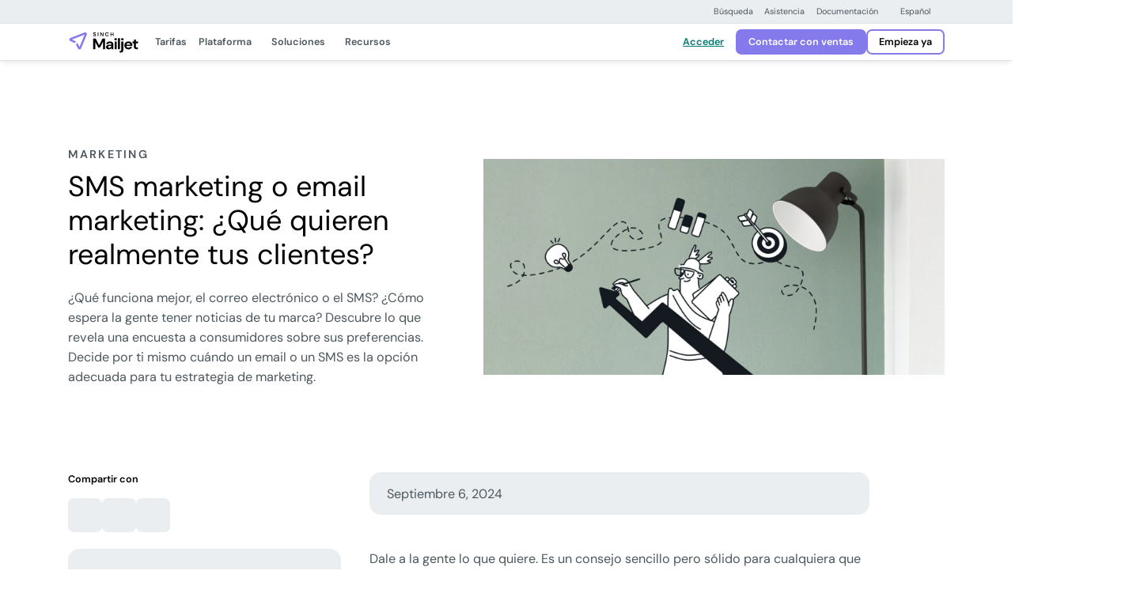

--- FILE ---
content_type: text/html; charset=UTF-8
request_url: https://www.mailjet.com/es/blog/marketing/sms-marketing-email/
body_size: 56120
content:
<!DOCTYPE html>
<html lang="es-ES">
<!--[if lt IE 7]> <html class="no-js lt-ie9 lt-ie8 lt-ie7" lang="en"> <![endif]-->
<!--[if IE 7]>    <html class="no-js lt-ie9 lt-ie8" lang="en"> <![endif]-->
<!--[if IE 8]>    <html class="no-js lt-ie9" lang="en"> <![endif]-->
<!--[if gt IE 8]> <html class="no-js" lang="en"> <![endif]-->

<head><meta http-equiv="content-type" content="text/html; charset=utf-8"><script>if(navigator.userAgent.match(/MSIE|Internet Explorer/i)||navigator.userAgent.match(/Trident\/7\..*?rv:11/i)){var href=document.location.href;if(!href.match(/[?&]nowprocket/)){if(href.indexOf("?")==-1){if(href.indexOf("#")==-1){document.location.href=href+"?nowprocket=1"}else{document.location.href=href.replace("#","?nowprocket=1#")}}else{if(href.indexOf("#")==-1){document.location.href=href+"&nowprocket=1"}else{document.location.href=href.replace("#","&nowprocket=1#")}}}}</script><script>(()=>{class RocketLazyLoadScripts{constructor(){this.v="2.0.4",this.userEvents=["keydown","keyup","mousedown","mouseup","mousemove","mouseover","mouseout","touchmove","touchstart","touchend","touchcancel","wheel","click","dblclick","input"],this.attributeEvents=["onblur","onclick","oncontextmenu","ondblclick","onfocus","onmousedown","onmouseenter","onmouseleave","onmousemove","onmouseout","onmouseover","onmouseup","onmousewheel","onscroll","onsubmit"]}async t(){this.i(),this.o(),/iP(ad|hone)/.test(navigator.userAgent)&&this.h(),this.u(),this.l(this),this.m(),this.k(this),this.p(this),this._(),await Promise.all([this.R(),this.L()]),this.lastBreath=Date.now(),this.S(this),this.P(),this.D(),this.O(),this.M(),await this.C(this.delayedScripts.normal),await this.C(this.delayedScripts.defer),await this.C(this.delayedScripts.async),await this.T(),await this.F(),await this.j(),await this.A(),window.dispatchEvent(new Event("rocket-allScriptsLoaded")),this.everythingLoaded=!0,this.lastTouchEnd&&await new Promise(t=>setTimeout(t,500-Date.now()+this.lastTouchEnd)),this.I(),this.H(),this.U(),this.W()}i(){this.CSPIssue=sessionStorage.getItem("rocketCSPIssue"),document.addEventListener("securitypolicyviolation",t=>{this.CSPIssue||"script-src-elem"!==t.violatedDirective||"data"!==t.blockedURI||(this.CSPIssue=!0,sessionStorage.setItem("rocketCSPIssue",!0))},{isRocket:!0})}o(){window.addEventListener("pageshow",t=>{this.persisted=t.persisted,this.realWindowLoadedFired=!0},{isRocket:!0}),window.addEventListener("pagehide",()=>{this.onFirstUserAction=null},{isRocket:!0})}h(){let t;function e(e){t=e}window.addEventListener("touchstart",e,{isRocket:!0}),window.addEventListener("touchend",function i(o){o.changedTouches[0]&&t.changedTouches[0]&&Math.abs(o.changedTouches[0].pageX-t.changedTouches[0].pageX)<10&&Math.abs(o.changedTouches[0].pageY-t.changedTouches[0].pageY)<10&&o.timeStamp-t.timeStamp<200&&(window.removeEventListener("touchstart",e,{isRocket:!0}),window.removeEventListener("touchend",i,{isRocket:!0}),"INPUT"===o.target.tagName&&"text"===o.target.type||(o.target.dispatchEvent(new TouchEvent("touchend",{target:o.target,bubbles:!0})),o.target.dispatchEvent(new MouseEvent("mouseover",{target:o.target,bubbles:!0})),o.target.dispatchEvent(new PointerEvent("click",{target:o.target,bubbles:!0,cancelable:!0,detail:1,clientX:o.changedTouches[0].clientX,clientY:o.changedTouches[0].clientY})),event.preventDefault()))},{isRocket:!0})}q(t){this.userActionTriggered||("mousemove"!==t.type||this.firstMousemoveIgnored?"keyup"===t.type||"mouseover"===t.type||"mouseout"===t.type||(this.userActionTriggered=!0,this.onFirstUserAction&&this.onFirstUserAction()):this.firstMousemoveIgnored=!0),"click"===t.type&&t.preventDefault(),t.stopPropagation(),t.stopImmediatePropagation(),"touchstart"===this.lastEvent&&"touchend"===t.type&&(this.lastTouchEnd=Date.now()),"click"===t.type&&(this.lastTouchEnd=0),this.lastEvent=t.type,t.composedPath&&t.composedPath()[0].getRootNode()instanceof ShadowRoot&&(t.rocketTarget=t.composedPath()[0]),this.savedUserEvents.push(t)}u(){this.savedUserEvents=[],this.userEventHandler=this.q.bind(this),this.userEvents.forEach(t=>window.addEventListener(t,this.userEventHandler,{passive:!1,isRocket:!0})),document.addEventListener("visibilitychange",this.userEventHandler,{isRocket:!0})}U(){this.userEvents.forEach(t=>window.removeEventListener(t,this.userEventHandler,{passive:!1,isRocket:!0})),document.removeEventListener("visibilitychange",this.userEventHandler,{isRocket:!0}),this.savedUserEvents.forEach(t=>{(t.rocketTarget||t.target).dispatchEvent(new window[t.constructor.name](t.type,t))})}m(){const t="return false",e=Array.from(this.attributeEvents,t=>"data-rocket-"+t),i="["+this.attributeEvents.join("],[")+"]",o="[data-rocket-"+this.attributeEvents.join("],[data-rocket-")+"]",s=(e,i,o)=>{o&&o!==t&&(e.setAttribute("data-rocket-"+i,o),e["rocket"+i]=new Function("event",o),e.setAttribute(i,t))};new MutationObserver(t=>{for(const n of t)"attributes"===n.type&&(n.attributeName.startsWith("data-rocket-")||this.everythingLoaded?n.attributeName.startsWith("data-rocket-")&&this.everythingLoaded&&this.N(n.target,n.attributeName.substring(12)):s(n.target,n.attributeName,n.target.getAttribute(n.attributeName))),"childList"===n.type&&n.addedNodes.forEach(t=>{if(t.nodeType===Node.ELEMENT_NODE)if(this.everythingLoaded)for(const i of[t,...t.querySelectorAll(o)])for(const t of i.getAttributeNames())e.includes(t)&&this.N(i,t.substring(12));else for(const e of[t,...t.querySelectorAll(i)])for(const t of e.getAttributeNames())this.attributeEvents.includes(t)&&s(e,t,e.getAttribute(t))})}).observe(document,{subtree:!0,childList:!0,attributeFilter:[...this.attributeEvents,...e]})}I(){this.attributeEvents.forEach(t=>{document.querySelectorAll("[data-rocket-"+t+"]").forEach(e=>{this.N(e,t)})})}N(t,e){const i=t.getAttribute("data-rocket-"+e);i&&(t.setAttribute(e,i),t.removeAttribute("data-rocket-"+e))}k(t){Object.defineProperty(HTMLElement.prototype,"onclick",{get(){return this.rocketonclick||null},set(e){this.rocketonclick=e,this.setAttribute(t.everythingLoaded?"onclick":"data-rocket-onclick","this.rocketonclick(event)")}})}S(t){function e(e,i){let o=e[i];e[i]=null,Object.defineProperty(e,i,{get:()=>o,set(s){t.everythingLoaded?o=s:e["rocket"+i]=o=s}})}e(document,"onreadystatechange"),e(window,"onload"),e(window,"onpageshow");try{Object.defineProperty(document,"readyState",{get:()=>t.rocketReadyState,set(e){t.rocketReadyState=e},configurable:!0}),document.readyState="loading"}catch(t){console.log("WPRocket DJE readyState conflict, bypassing")}}l(t){this.originalAddEventListener=EventTarget.prototype.addEventListener,this.originalRemoveEventListener=EventTarget.prototype.removeEventListener,this.savedEventListeners=[],EventTarget.prototype.addEventListener=function(e,i,o){o&&o.isRocket||!t.B(e,this)&&!t.userEvents.includes(e)||t.B(e,this)&&!t.userActionTriggered||e.startsWith("rocket-")||t.everythingLoaded?t.originalAddEventListener.call(this,e,i,o):(t.savedEventListeners.push({target:this,remove:!1,type:e,func:i,options:o}),"mouseenter"!==e&&"mouseleave"!==e||t.originalAddEventListener.call(this,e,t.savedUserEvents.push,o))},EventTarget.prototype.removeEventListener=function(e,i,o){o&&o.isRocket||!t.B(e,this)&&!t.userEvents.includes(e)||t.B(e,this)&&!t.userActionTriggered||e.startsWith("rocket-")||t.everythingLoaded?t.originalRemoveEventListener.call(this,e,i,o):t.savedEventListeners.push({target:this,remove:!0,type:e,func:i,options:o})}}J(t,e){this.savedEventListeners=this.savedEventListeners.filter(i=>{let o=i.type,s=i.target||window;return e!==o||t!==s||(this.B(o,s)&&(i.type="rocket-"+o),this.$(i),!1)})}H(){EventTarget.prototype.addEventListener=this.originalAddEventListener,EventTarget.prototype.removeEventListener=this.originalRemoveEventListener,this.savedEventListeners.forEach(t=>this.$(t))}$(t){t.remove?this.originalRemoveEventListener.call(t.target,t.type,t.func,t.options):this.originalAddEventListener.call(t.target,t.type,t.func,t.options)}p(t){let e;function i(e){return t.everythingLoaded?e:e.split(" ").map(t=>"load"===t||t.startsWith("load.")?"rocket-jquery-load":t).join(" ")}function o(o){function s(e){const s=o.fn[e];o.fn[e]=o.fn.init.prototype[e]=function(){return this[0]===window&&t.userActionTriggered&&("string"==typeof arguments[0]||arguments[0]instanceof String?arguments[0]=i(arguments[0]):"object"==typeof arguments[0]&&Object.keys(arguments[0]).forEach(t=>{const e=arguments[0][t];delete arguments[0][t],arguments[0][i(t)]=e})),s.apply(this,arguments),this}}if(o&&o.fn&&!t.allJQueries.includes(o)){const e={DOMContentLoaded:[],"rocket-DOMContentLoaded":[]};for(const t in e)document.addEventListener(t,()=>{e[t].forEach(t=>t())},{isRocket:!0});o.fn.ready=o.fn.init.prototype.ready=function(i){function s(){parseInt(o.fn.jquery)>2?setTimeout(()=>i.bind(document)(o)):i.bind(document)(o)}return"function"==typeof i&&(t.realDomReadyFired?!t.userActionTriggered||t.fauxDomReadyFired?s():e["rocket-DOMContentLoaded"].push(s):e.DOMContentLoaded.push(s)),o([])},s("on"),s("one"),s("off"),t.allJQueries.push(o)}e=o}t.allJQueries=[],o(window.jQuery),Object.defineProperty(window,"jQuery",{get:()=>e,set(t){o(t)}})}P(){const t=new Map;document.write=document.writeln=function(e){const i=document.currentScript,o=document.createRange(),s=i.parentElement;let n=t.get(i);void 0===n&&(n=i.nextSibling,t.set(i,n));const c=document.createDocumentFragment();o.setStart(c,0),c.appendChild(o.createContextualFragment(e)),s.insertBefore(c,n)}}async R(){return new Promise(t=>{this.userActionTriggered?t():this.onFirstUserAction=t})}async L(){return new Promise(t=>{document.addEventListener("DOMContentLoaded",()=>{this.realDomReadyFired=!0,t()},{isRocket:!0})})}async j(){return this.realWindowLoadedFired?Promise.resolve():new Promise(t=>{window.addEventListener("load",t,{isRocket:!0})})}M(){this.pendingScripts=[];this.scriptsMutationObserver=new MutationObserver(t=>{for(const e of t)e.addedNodes.forEach(t=>{"SCRIPT"!==t.tagName||t.noModule||t.isWPRocket||this.pendingScripts.push({script:t,promise:new Promise(e=>{const i=()=>{const i=this.pendingScripts.findIndex(e=>e.script===t);i>=0&&this.pendingScripts.splice(i,1),e()};t.addEventListener("load",i,{isRocket:!0}),t.addEventListener("error",i,{isRocket:!0}),setTimeout(i,1e3)})})})}),this.scriptsMutationObserver.observe(document,{childList:!0,subtree:!0})}async F(){await this.X(),this.pendingScripts.length?(await this.pendingScripts[0].promise,await this.F()):this.scriptsMutationObserver.disconnect()}D(){this.delayedScripts={normal:[],async:[],defer:[]},document.querySelectorAll("script[type$=rocketlazyloadscript]").forEach(t=>{t.hasAttribute("data-rocket-src")?t.hasAttribute("async")&&!1!==t.async?this.delayedScripts.async.push(t):t.hasAttribute("defer")&&!1!==t.defer||"module"===t.getAttribute("data-rocket-type")?this.delayedScripts.defer.push(t):this.delayedScripts.normal.push(t):this.delayedScripts.normal.push(t)})}async _(){await this.L();let t=[];document.querySelectorAll("script[type$=rocketlazyloadscript][data-rocket-src]").forEach(e=>{let i=e.getAttribute("data-rocket-src");if(i&&!i.startsWith("data:")){i.startsWith("//")&&(i=location.protocol+i);try{const o=new URL(i).origin;o!==location.origin&&t.push({src:o,crossOrigin:e.crossOrigin||"module"===e.getAttribute("data-rocket-type")})}catch(t){}}}),t=[...new Map(t.map(t=>[JSON.stringify(t),t])).values()],this.Y(t,"preconnect")}async G(t){if(await this.K(),!0!==t.noModule||!("noModule"in HTMLScriptElement.prototype))return new Promise(e=>{let i;function o(){(i||t).setAttribute("data-rocket-status","executed"),e()}try{if(navigator.userAgent.includes("Firefox/")||""===navigator.vendor||this.CSPIssue)i=document.createElement("script"),[...t.attributes].forEach(t=>{let e=t.nodeName;"type"!==e&&("data-rocket-type"===e&&(e="type"),"data-rocket-src"===e&&(e="src"),i.setAttribute(e,t.nodeValue))}),t.text&&(i.text=t.text),t.nonce&&(i.nonce=t.nonce),i.hasAttribute("src")?(i.addEventListener("load",o,{isRocket:!0}),i.addEventListener("error",()=>{i.setAttribute("data-rocket-status","failed-network"),e()},{isRocket:!0}),setTimeout(()=>{i.isConnected||e()},1)):(i.text=t.text,o()),i.isWPRocket=!0,t.parentNode.replaceChild(i,t);else{const i=t.getAttribute("data-rocket-type"),s=t.getAttribute("data-rocket-src");i?(t.type=i,t.removeAttribute("data-rocket-type")):t.removeAttribute("type"),t.addEventListener("load",o,{isRocket:!0}),t.addEventListener("error",i=>{this.CSPIssue&&i.target.src.startsWith("data:")?(console.log("WPRocket: CSP fallback activated"),t.removeAttribute("src"),this.G(t).then(e)):(t.setAttribute("data-rocket-status","failed-network"),e())},{isRocket:!0}),s?(t.fetchPriority="high",t.removeAttribute("data-rocket-src"),t.src=s):t.src="data:text/javascript;base64,"+window.btoa(unescape(encodeURIComponent(t.text)))}}catch(i){t.setAttribute("data-rocket-status","failed-transform"),e()}});t.setAttribute("data-rocket-status","skipped")}async C(t){const e=t.shift();return e?(e.isConnected&&await this.G(e),this.C(t)):Promise.resolve()}O(){this.Y([...this.delayedScripts.normal,...this.delayedScripts.defer,...this.delayedScripts.async],"preload")}Y(t,e){this.trash=this.trash||[];let i=!0;var o=document.createDocumentFragment();t.forEach(t=>{const s=t.getAttribute&&t.getAttribute("data-rocket-src")||t.src;if(s&&!s.startsWith("data:")){const n=document.createElement("link");n.href=s,n.rel=e,"preconnect"!==e&&(n.as="script",n.fetchPriority=i?"high":"low"),t.getAttribute&&"module"===t.getAttribute("data-rocket-type")&&(n.crossOrigin=!0),t.crossOrigin&&(n.crossOrigin=t.crossOrigin),t.integrity&&(n.integrity=t.integrity),t.nonce&&(n.nonce=t.nonce),o.appendChild(n),this.trash.push(n),i=!1}}),document.head.appendChild(o)}W(){this.trash.forEach(t=>t.remove())}async T(){try{document.readyState="interactive"}catch(t){}this.fauxDomReadyFired=!0;try{await this.K(),this.J(document,"readystatechange"),document.dispatchEvent(new Event("rocket-readystatechange")),await this.K(),document.rocketonreadystatechange&&document.rocketonreadystatechange(),await this.K(),this.J(document,"DOMContentLoaded"),document.dispatchEvent(new Event("rocket-DOMContentLoaded")),await this.K(),this.J(window,"DOMContentLoaded"),window.dispatchEvent(new Event("rocket-DOMContentLoaded"))}catch(t){console.error(t)}}async A(){try{document.readyState="complete"}catch(t){}try{await this.K(),this.J(document,"readystatechange"),document.dispatchEvent(new Event("rocket-readystatechange")),await this.K(),document.rocketonreadystatechange&&document.rocketonreadystatechange(),await this.K(),this.J(window,"load"),window.dispatchEvent(new Event("rocket-load")),await this.K(),window.rocketonload&&window.rocketonload(),await this.K(),this.allJQueries.forEach(t=>t(window).trigger("rocket-jquery-load")),await this.K(),this.J(window,"pageshow");const t=new Event("rocket-pageshow");t.persisted=this.persisted,window.dispatchEvent(t),await this.K(),window.rocketonpageshow&&window.rocketonpageshow({persisted:this.persisted})}catch(t){console.error(t)}}async K(){Date.now()-this.lastBreath>45&&(await this.X(),this.lastBreath=Date.now())}async X(){return document.hidden?new Promise(t=>setTimeout(t)):new Promise(t=>requestAnimationFrame(t))}B(t,e){return e===document&&"readystatechange"===t||(e===document&&"DOMContentLoaded"===t||(e===window&&"DOMContentLoaded"===t||(e===window&&"load"===t||e===window&&"pageshow"===t)))}static run(){(new RocketLazyLoadScripts).t()}}RocketLazyLoadScripts.run()})();</script>
    <title>
        Marketing por SMS o por email: ¿Qué funciona y por qué? | Mailjet    </title>
<style id="rocket-critical-css">.test{color:dark}</style>

    
    <meta name="viewport" content="width=device-width, initial-scale=1.0, maximum-scale=3.0">
    <link rel="icon" type="image/png" href="https://www.mailjet.com/wp-content/themes/simpletexting-theme-blank/assets/favicon/android-chrome-192x192.png" sizes="192x192">
    <link rel="icon" type="image/png" href="https://www.mailjet.com/wp-content/themes/simpletexting-theme-blank/assets/favicon/android-chrome-512x512.png" sizes="512x512">
    <link rel="icon" type="image/x-icon" href="https://www.mailjet.com/wp-content/themes/simpletexting-theme-blank/assets/favicon/favicon.ico">
    <link rel="icon" type="image/png" href="https://www.mailjet.com/wp-content/themes/simpletexting-theme-blank/assets/favicon/favicon-16x16.png" sizes="16x16">
    <link rel="icon" type="image/png" href="https://www.mailjet.com/wp-content/themes/simpletexting-theme-blank/assets/favicon/favicon-32x32.png" sizes="32x32">
    <link rel="apple-touch-icon" type="image/png" href="https://www.mailjet.com/wp-content/themes/simpletexting-theme-blank/assets/favicon/apple-touch-icon-180x180.png" sizes="180x180">
    <link rel="apple-touch-icon" type="image/png" href="https://www.mailjet.com/wp-content/themes/simpletexting-theme-blank/assets/favicon/apple-touch-icon-512x512.png" sizes="512x512">
        <link rel="preload"
        href="https://www.mailjet.com/wp-content/plugins/sinch-core/assets/fonts/dm-sans-regular.woff2"
        as="font"
        type="font/woff2"
        crossorigin="anonymous">

    <link rel="preload"
        href="https://www.mailjet.com/wp-content/plugins/sinch-core/assets/fonts/dm-sans-semibold.woff2"
        as="font"
        type="font/woff2"
        crossorigin="anonymous">

    <meta name='robots' content='index, follow, max-image-preview:large, max-snippet:-1, max-video-preview:-1' />
	<style>img:is([sizes="auto" i], [sizes^="auto," i]) { contain-intrinsic-size: 3000px 1500px }</style>
	
	<!-- This site is optimized with the Yoast SEO plugin v26.1.1 - https://yoast.com/wordpress/plugins/seo/ -->
	<meta name="description" content="¿Cuál es la mejor forma de llegar a tus suscriptores con un mensaje de marketing? Compara detalles del SMS y el email en la comunicación con el cliente." />
	<link rel="canonical" href="https://www.mailjet.com/es/blog/marketing/sms-marketing-email/" />
	<meta property="og:locale" content="es_ES" />
	<meta property="og:type" content="article" />
	<meta property="og:title" content="Marketing por SMS o por email: ¿Qué funciona y por qué? | Mailjet" />
	<meta property="og:description" content="¿Cuál es la mejor forma de llegar a tus suscriptores con un mensaje de marketing? Compara detalles del SMS y el email en la comunicación con el cliente." />
	<meta property="og:url" content="https://www.mailjet.com/es/blog/marketing/sms-marketing-email/" />
	<meta property="og:site_name" content="Servicio de envío de emails para marketing y desarrolladores | Mailjet" />
	<meta property="article:modified_time" content="2025-12-19T11:10:11+00:00" />
	<meta property="og:image" content="https://www.mailjet.com/wp-content/uploads/2025/04/Email_marketing_4_-_Version_8-1.jpg" />
	<meta property="og:image:width" content="2048" />
	<meta property="og:image:height" content="960" />
	<meta property="og:image:type" content="image/jpeg" />
	<meta name="twitter:card" content="summary_large_image" />
	<meta name="twitter:label1" content="Tiempo de lectura" />
	<meta name="twitter:data1" content="18 minuto" />
	<script type="application/ld+json" class="yoast-schema-graph">{"@context":"https://schema.org","@graph":[{"@type":"WebPage","@id":"https://www.mailjet.com/es/blog/marketing/sms-marketing-email/","url":"https://www.mailjet.com/es/blog/marketing/sms-marketing-email/","name":"Marketing por SMS o por email: ¿Qué funciona y por qué? | Mailjet","isPartOf":{"@id":"https://www.mailjet.com/es/#website"},"primaryImageOfPage":{"@id":"https://www.mailjet.com/es/blog/marketing/sms-marketing-email/#primaryimage"},"image":{"@id":"https://www.mailjet.com/es/blog/marketing/sms-marketing-email/#primaryimage"},"thumbnailUrl":"https://www.mailjet.com/wp-content/uploads/2025/04/Email_marketing_4_-_Version_8-1.jpg","datePublished":"2024-09-06T00:00:00+00:00","dateModified":"2025-12-19T11:10:11+00:00","description":"¿Cuál es la mejor forma de llegar a tus suscriptores con un mensaje de marketing? Compara detalles del SMS y el email en la comunicación con el cliente.","breadcrumb":{"@id":"https://www.mailjet.com/es/blog/marketing/sms-marketing-email/#breadcrumb"},"inLanguage":"es","potentialAction":[{"@type":"ReadAction","target":["https://www.mailjet.com/es/blog/marketing/sms-marketing-email/"]}]},{"@type":"ImageObject","inLanguage":"es","@id":"https://www.mailjet.com/es/blog/marketing/sms-marketing-email/#primaryimage","url":"https://www.mailjet.com/wp-content/uploads/2025/04/Email_marketing_4_-_Version_8-1.jpg","contentUrl":"https://www.mailjet.com/wp-content/uploads/2025/04/Email_marketing_4_-_Version_8-1.jpg","width":2048,"height":960},{"@type":"BreadcrumbList","@id":"https://www.mailjet.com/es/blog/marketing/sms-marketing-email/#breadcrumb","itemListElement":[{"@type":"ListItem","position":1,"name":"Inicio","item":"https://www.mailjet.com/es/"},{"@type":"ListItem","position":2,"name":"Blog","item":"https://www.mailjet.com/es/blog/"},{"@type":"ListItem","position":3,"name":"SMS marketing o email marketing: ¿Qué quieren realmente tus clientes?"}]},{"@type":"WebSite","@id":"https://www.mailjet.com/es/#website","url":"https://www.mailjet.com/es/","name":"Mailjet: Email Delivery Service for Marketing & Developer Teams","description":"Descubre nuestra intuitiva plataforma que te permitirá diseñar y enviar tus campañas de email marketing, newsletters y correos automatizados.","publisher":{"@id":"https://www.mailjet.com/es/#organization"},"potentialAction":[{"@type":"SearchAction","target":{"@type":"EntryPoint","urlTemplate":"https://www.mailjet.com/es/?s={search_term_string}"},"query-input":{"@type":"PropertyValueSpecification","valueRequired":true,"valueName":"search_term_string"}}],"inLanguage":"es"},{"@type":"Organization","@id":"https://www.mailjet.com/es/#organization","name":"Mailjet: Email Delivery Service for Marketing & Developer Teams","url":"https://www.mailjet.com/es/","logo":{"@type":"ImageObject","inLanguage":"es","@id":"https://www.mailjet.com/es/#/schema/logo/image/","url":"https://www.mailjet.com/wp-content/uploads/2025/06/logo-mailjet-sinch.svg","contentUrl":"https://www.mailjet.com/wp-content/uploads/2025/06/logo-mailjet-sinch.svg","width":1,"height":1,"caption":"Mailjet: Email Delivery Service for Marketing & Developer Teams"},"image":{"@id":"https://www.mailjet.com/es/#/schema/logo/image/"}}]}</script>
	<!-- / Yoast SEO plugin. -->



<link rel="https://api.w.org/" href="https://www.mailjet.com/es/wp-json/" /><link rel="alternate" title="JSON" type="application/json" href="https://www.mailjet.com/es/wp-json/wp/v2/blog/16327" /><link rel="EditURI" type="application/rsd+xml" title="RSD" href="https://www.mailjet.com/xmlrpc.php?rsd" />
<link rel='shortlink' href='https://www.mailjet.com/es/?p=16327' />
<link rel="alternate" title="oEmbed (JSON)" type="application/json+oembed" href="https://www.mailjet.com/es/wp-json/oembed/1.0/embed?url=https%3A%2F%2Fwww.mailjet.com%2Fes%2Fblog%2Fmarketing%2Fsms-marketing-email%2F" />
<link rel="alternate" title="oEmbed (XML)" type="text/xml+oembed" href="https://www.mailjet.com/es/wp-json/oembed/1.0/embed?url=https%3A%2F%2Fwww.mailjet.com%2Fes%2Fblog%2Fmarketing%2Fsms-marketing-email%2F&#038;format=xml" />
<meta name="generator" content="WPML ver:4.8.2 stt:70,4,3,2;" />
<link rel="icon" href="https://www.mailjet.com/wp-content/uploads/2025/04/cropped-mailjet-favicon-32x32.png" sizes="32x32" />
<link rel="icon" href="https://www.mailjet.com/wp-content/uploads/2025/04/cropped-mailjet-favicon-192x192.png" sizes="192x192" />
<link rel="apple-touch-icon" href="https://www.mailjet.com/wp-content/uploads/2025/04/cropped-mailjet-favicon-180x180.png" />
<meta name="msapplication-TileImage" content="https://www.mailjet.com/wp-content/uploads/2025/04/cropped-mailjet-favicon-270x270.png" />
<noscript><style id="rocket-lazyload-nojs-css">.rll-youtube-player, [data-lazy-src]{display:none !important;}</style></noscript><script type="rocketlazyloadscript">
/*! loadCSS rel=preload polyfill. [c]2017 Filament Group, Inc. MIT License */
(function(w){"use strict";if(!w.loadCSS){w.loadCSS=function(){}}
var rp=loadCSS.relpreload={};rp.support=(function(){var ret;try{ret=w.document.createElement("link").relList.supports("preload")}catch(e){ret=!1}
return function(){return ret}})();rp.bindMediaToggle=function(link){var finalMedia=link.media||"all";function enableStylesheet(){link.media=finalMedia}
if(link.addEventListener){link.addEventListener("load",enableStylesheet)}else if(link.attachEvent){link.attachEvent("onload",enableStylesheet)}
setTimeout(function(){link.rel="stylesheet";link.media="only x"});setTimeout(enableStylesheet,3000)};rp.poly=function(){if(rp.support()){return}
var links=w.document.getElementsByTagName("link");for(var i=0;i<links.length;i++){var link=links[i];if(link.rel==="preload"&&link.getAttribute("as")==="style"&&!link.getAttribute("data-loadcss")){link.setAttribute("data-loadcss",!0);rp.bindMediaToggle(link)}}};if(!rp.support()){rp.poly();var run=w.setInterval(rp.poly,500);if(w.addEventListener){w.addEventListener("load",function(){rp.poly();w.clearInterval(run)})}else if(w.attachEvent){w.attachEvent("onload",function(){rp.poly();w.clearInterval(run)})}}
if(typeof exports!=="undefined"){exports.loadCSS=loadCSS}
else{w.loadCSS=loadCSS}}(typeof global!=="undefined"?global:this))
</script>    <script nowprocket>
        // Initialize site scripts as an empty array
        // Each script will push itself into the array as an object with name and type keys
        let siteScripts = [];
    </script>

    
    <style>
  /* latin */

  /* Mobile (optional) */
  @media (max-width: 767.98px) {
    @font-face {
      font-family: 'DM Sans';
      font-style: normal;
      font-weight: 400;
      src: url('https://www.mailjet.com/wp-content/plugins/sinch-core/assets/fonts/dm-sans-regular.woff2') format('woff2');
      unicode-range: U+0000-00FF, U+0131, U+0152-0153, U+02BB-02BC, U+02C6, U+02DA, U+02DC, U+0304, U+0308, U+0329, U+2000-206F, U+2074, U+20AC, U+2122, U+2191, U+2193, U+2212, U+2215, U+FEFF, U+FFFD;
      font-display: optional;
    }

    @font-face {
      font-family: 'DM Sans';
      font-style: normal;
      font-weight: 600;
      src: url('https://www.mailjet.com/wp-content/plugins/sinch-core/assets/fonts/dm-sans-semibold.woff2') format('woff2');
      unicode-range: U+0000-00FF, U+0131, U+0152-0153, U+02BB-02BC, U+02C6, U+02DA, U+02DC, U+0304, U+0308, U+0329, U+2000-206F, U+2074, U+20AC, U+2122, U+2191, U+2193, U+2212, U+2215, U+FEFF, U+FFFD;
      font-display: optional;
    }
  }

  /* Desktop (fallback) */
  @media (min-width: 768px) {
    @font-face {
      font-family: 'DM Sans';
      font-style: normal;
      font-weight: 400;
      src: url('https://www.mailjet.com/wp-content/plugins/sinch-core/assets/fonts/dm-sans-regular.woff2') format('woff2');
      unicode-range: U+0000-00FF, U+0131, U+0152-0153, U+02BB-02BC, U+02C6, U+02DA, U+02DC, U+0304, U+0308, U+0329, U+2000-206F, U+2074, U+20AC, U+2122, U+2191, U+2193, U+2212, U+2215, U+FEFF, U+FFFD;
      font-display: fallback;
    }

    @font-face {
      font-family: 'DM Sans';
      font-style: normal;
      font-weight: 600;
      src: url('https://www.mailjet.com/wp-content/plugins/sinch-core/assets/fonts/dm-sans-semibold.woff2') format('woff2');
      unicode-range: U+0000-00FF, U+0131, U+0152-0153, U+02BB-02BC, U+02C6, U+02DA, U+02DC, U+0304, U+0308, U+0329, U+2000-206F, U+2074, U+20AC, U+2122, U+2191, U+2193, U+2212, U+2215, U+FEFF, U+FFFD;
      font-display: fallback;
    }
  }

  </style>
    <style>
        body{--scrollbar-width:0px;--prenav-height:0px;--search-height:55px;--nav-height:53px;--fixed-content-height:var(--offer-bar-dynamic-height, 0px);--header-scrolled-height:calc(
      var(--nav-height) + var(--fixed-content-height)
  );--header-height:var(--header-scrolled-height);--header-height-main:calc(
      var(--header-height) - var(--subnav-height, 0px)
  );--body-padding-top:calc(
      var(--nav-height, 0px) + var(--prenav-height, 0px) +
          var(--fixed-content-height, 0px) + var(--subnav-height, 0px)
  );transition:padding-top .3s ease-out;padding-top:var(--body-padding-top)}body.is-scrolled-top,body.scrolling-up{--header-height:calc(
      var(--header-scrolled-height) + var(--prenav-height)
  )}@media (min-width:768px){body{--prenav-height:33px}}@media (min-width:1200px){body{--search-height:87px}}.menu-background{position:fixed;top:0;left:0;right:var(--scrollbar-width);height:0}.menu-backdrop{position:fixed;top:0;left:0;bottom:0;right:0;display:block;opacity:0;visibility:hidden;pointer-events:none}.nav-search{display:none;opacity:0;visibility:hidden}.top-prenav{background-color:#ebeef0;border-bottom:1px solid #dce2e5;z-index:1031;position:fixed;left:0;right:0;top:calc(var(--fixed-content-height) + var(--prenav-height) * -1);transition:top .3s ease-out}body.is-scrolled-top .top-prenav,body.scrolling-up .top-prenav{top:var(--fixed-content-height)}@media (max-width:767.98px){.top-prenav{display:none}}.top-prenav .top-prenav__menu{--menu-items-gap:0;--menu-item-font-size:0.75rem;--menu-item-line-height:1.25rem;--menu-item-padding:0.375rem 0.5rem;--menu-item-chevron-size:0.75rem;--menu-item-font-weight:400}.top-nav{--top-nav-box-shadow:0 0.125rem 0.5rem -0.125rem rgba(0, 0, 0, 0.16);--top-nav-border-bottom-width:1px;min-height:var(--nav-height);background-color:#fff;border-bottom:var(--top-nav-border-bottom-width) solid #dce2e5;box-shadow:var(--top-nav-box-shadow);z-index:1030;position:fixed;left:0;right:0;top:var(--fixed-content-height);display:flex;align-items:center;transition:top .3s ease-out}body.is-scrolled-top .top-nav,body.scrolling-up .top-nav{top:calc(var(--prenav-height) + var(--fixed-content-height))}.top-nav .menu-item-separator{background-color:#808a91;border-radius:50rem;width:1px;height:1.5rem}@media (max-width:1199.98px){.top-nav .top-nav__offcanvas{padding:0!important;overflow:hidden}.top-nav .top-nav__row>:not(.top-nav__logo-wrap){flex-grow:1;flex-basis:0%!important}}.top-nav .top-nav__offcanvas-toggler{height:calc(var(--nav-height) - var(--top-nav-border-bottom-width));width:var(--nav-height);display:block;-webkit-appearance:none;-moz-appearance:none;appearance:none;border:none;border-inline-end:var(--top-nav-border-bottom-width) solid #dce2e5;background-color:#857aeb;margin-inline-start:calc(var(--sinch-gutter-x,.75rem) * -1);padding:0;position:relative;cursor:pointer;display:flex;align-items:center;justify-content:center}@media (hover:hover) and (pointer:fine){.top-nav .top-nav__offcanvas-toggler:focus-visible,.top-nav .top-nav__offcanvas-toggler:hover{background-color:#a89bfa}}.top-nav .top-nav__offcanvas-toggler span{background-color:#fff;border-radius:3px;display:block;height:3px;margin-right:0;opacity:1;transition:width .2s ease-out,height .2s ease-out,top .2s ease-out,margin-right .2s ease-out;width:21px;position:relative}.top-nav .top-nav__offcanvas-toggler span:after,.top-nav .top-nav__offcanvas-toggler span:before{content:"";position:absolute;background-color:#fff;border-radius:3px;display:block;height:3px;margin-right:0;opacity:1;transition:transform .2s ease-out,width .2s ease-out,height .2s ease-out,top .2s ease-out,margin-top .2s ease-out;width:21px}.top-nav .top-nav__offcanvas-toggler span:before{top:-7.7px}.top-nav .top-nav__offcanvas-toggler span:after{top:7.7px}.top-nav .top-nav__offcanvas-toggler[aria-expanded=true] span{margin-right:24px;width:0;height:0}.top-nav .top-nav__offcanvas-toggler[aria-expanded=true] span:after,.top-nav .top-nav__offcanvas-toggler[aria-expanded=true] span:before{margin-top:-.5875rem;top:0;width:24px}.top-nav .top-nav__offcanvas-toggler[aria-expanded=true] span:before{transform:translateY(.525rem) rotate(45deg)}.top-nav .top-nav__offcanvas-toggler[aria-expanded=true] span:after{transform:translateY(.525rem) rotate(-45deg)}.top-nav .top-nav__header_mobile_action_secondary{height:calc(var(--nav-height) - var(--top-nav-border-bottom-width));width:var(--nav-height);display:block;-webkit-appearance:none;-moz-appearance:none;appearance:none;border:none;border-inline-start:var(--top-nav-border-bottom-width) solid #dce2e5;background-color:#ebeef0;color:#808a91;margin-inline-end:calc(var(--sinch-gutter-x,.75rem) * -1);padding:0;position:relative;cursor:pointer;display:flex;align-items:center;justify-content:center;transition:color .2s ease-out,background-color .2s ease-out!important}.top-nav .top-nav__header_mobile_action_secondary.top-nav__header_mobile_action_left{margin-inline-end:0;margin-inline-start:calc(var(--sinch-gutter-x,.75rem) * -1)}.top-nav .top-nav__header_mobile_action_secondary svg{width:1.5rem;height:1.5rem}@media (hover:hover) and (pointer:fine){.top-nav .top-nav__header_mobile_action_secondary:focus-visible,.top-nav .top-nav__header_mobile_action_secondary:hover{background-color:#dce2e5;color:#1a2126}}nav .navbar-menu{--menu-items-gap:0.5rem;--menu-item-font-size:0.875rem;--menu-item-line-height:1.25rem;--menu-item-padding:1rem 0.5rem;--menu-item-color:#4B575E;--menu-item-color-hover:#000;--menu-item-font-weight:600;--menu-item-chevron-size:0.75rem;--menu-item-chevron-color:#9EA9B0;--menu-item-chevron-color-hover:#808A91;margin:0;padding:0;display:flex;list-style:none;gap:var(--menu-items-gap)}nav .navbar-menu>li{display:flex}nav .navbar-menu>li>a{font-size:var(--menu-item-font-size);line-height:var(--menu-item-line-height);padding:var(--menu-item-padding);color:var(--menu-item-color);font-weight:var(--menu-item-font-weight);display:flex;align-items:center;gap:.25rem;text-decoration:none;transition:color .2s ease-out;cursor:pointer;position:relative}nav .navbar-menu>li>a .menu-item__dropdown_chevron{width:var(--menu-item-chevron-size);height:var(--menu-item-chevron-size);color:var(--menu-item-chevron-color);transition:transform .2s ease-out,color .2s ease-out,opacity .2s ease-out;transform:rotate(0)}nav .navbar-menu>li>a .menu-item__icon svg{transition:transform .2s ease-out,color .2s ease-out,opacity .2s ease-out;width:1rem;height:1rem;color:#9ea9b0}nav .navbar-menu>li>a:after{content:"";position:absolute;bottom:-1px;left:0;right:100%;height:2px;display:block;background-color:#857aeb;transition:right .2s ease-out}@media (hover:hover) and (pointer:fine){nav .navbar-menu>li>a:focus-visible,nav .navbar-menu>li>a:hover{color:var(--menu-item-color-hover)}nav .navbar-menu>li>a:focus-visible .menu-item__dropdown_chevron,nav .navbar-menu>li>a:hover .menu-item__dropdown_chevron{color:var(--menu-item-chevron-color-hover)}nav .navbar-menu>li>a:focus-visible .menu-item__icon svg,nav .navbar-menu>li>a:hover .menu-item__icon svg{color:#808a91}}nav .navbar-menu>li>a.active{color:var(--menu-item-color-hover)}nav .navbar-menu>li>a.active .menu-item__dropdown_chevron{transform:rotate(-180deg);color:var(--menu-item-chevron-color-hover)}nav .navbar-menu>li>a.active .menu-item__icon svg{color:#808a91}nav .navbar-menu>li>a.active:after{right:0}@media (max-width:1199.98px){.navbar-menu-mobile{flex-direction:column;align-items:stretch;gap:0}}.menu-item__dropdown{position:relative}.menu-item__dropdown .menu-item__dropdown-body{visibility:hidden;display:none;opacity:0}.btn.btn-light{--sinch-btn-color:#4B575E;--sinch-btn-bg:#EBEEF0;--sinch-btn-border-color:#EBEEF0;--sinch-btn-light-active-color:#000;--sinch-btn-active-bg:#DCE2E5;--sinch-btn-active-border-color:#DCE2E5;--sinch-btn-light-hover-color:#000;--sinch-btn-hover-bg:#F7F9FA;--sinch-btn-hover-border-color:#F7F9FA}@media (hover:hover) and (pointer:fine){.btn.btn-light:hover,a:hover .btn.btn-light:not(a),button:hover .btn.btn-light:not(button){--sinch-btn-color:var(--sinch-btn-light-hover-color)}}.btn-check:checked+.btn.btn-light,.btn.btn-light.active,.btn.btn-light.show,.btn.btn-light:first-child:active,:not(.btn-check)+.btn.btn-light:active{--sinch-btn-color:var(--sinch-btn-light-active-color)}[data-theme=dark] .btn.btn-light{--sinch-btn-color:#B7C1C7;--sinch-btn-bg:#000;--sinch-btn-border-color:#000;--sinch-btn-light-active-color:#FFFFFF;--sinch-btn-active-bg:#000;--sinch-btn-active-border-color:#000;--sinch-btn-light-hover-color:#FFFFFF;--sinch-btn-hover-bg:#14181C;--sinch-btn-hover-border-color:#14181C}.btn.btn-light.btn-light-social{--sinch-btn-color:#9EA9B0;--sinch-btn-light-active-color:#808A91;--sinch-btn-light-hover-color:#B7C1C7}[data-theme=dark] .btn.btn-light.btn-light-social{--sinch-btn-color:#626C73;--sinch-btn-light-active-color:#808A91;--sinch-btn-light-hover-color:#4B575E}.btn.btn-icon{--sinch-btn-icon-padding:0.375rem;--sinch-btn-padding-y:var(--sinch-btn-icon-padding);--sinch-btn-padding-x:var(--sinch-btn-icon-padding);--sinch-btn-font-size:1.5rem;--sinch-btn-icon-svg-size:1.5rem;--sinch-btn-border-radius:0.5rem;--sinch-btn-line-height:0!important}.btn.btn-icon svg{width:var(--sinch-btn-icon-svg-size)!important;height:var(--sinch-btn-icon-svg-size)!important}.btn.btn-icon.btn-lg{--sinch-btn-icon-padding:0.625rem;--sinch-btn-padding-y:var(--sinch-btn-icon-padding);--sinch-btn-padding-x:var(--sinch-btn-icon-padding)}.btn.btn-icon.btn-icon-sm{--sinch-btn-icon-svg-size:1rem;--sinch-btn-icon-padding:0.625rem;--sinch-btn-padding-y:var(--sinch-btn-icon-padding);--sinch-btn-padding-x:var(--sinch-btn-icon-padding)}.btn.btn-icon.btn-icon-sm.btn-lg{--sinch-btn-icon-padding:0.875rem;--sinch-btn-padding-y:var(--sinch-btn-icon-padding);--sinch-btn-padding-x:var(--sinch-btn-icon-padding)}.btn.btn-icon.btn-icon-lg{--sinch-btn-icon-svg-size:2rem;--sinch-btn-icon-padding:0.125rem;--sinch-btn-padding-y:var(--sinch-btn-icon-padding);--sinch-btn-padding-x:var(--sinch-btn-icon-padding)}.btn.btn-icon.btn-icon-lg.btn-lg{--sinch-btn-icon-padding:0.375rem;--sinch-btn-padding-y:var(--sinch-btn-icon-padding);--sinch-btn-padding-x:var(--sinch-btn-icon-padding)}.longform-content>.heading-anchor h2,.longform-content>.heading-anchor h3,.longform-content>.heading-anchor h4,.longform-content>.heading-anchor h5,.longform-content>.heading-anchor h6,.longform-content>h2,.longform-content>h3,.longform-content>h4,.longform-content>h5,.longform-content>h6{margin-top:3rem;margin-bottom:1rem}.longform-content .lazy-video,.longform-content .longform-spacings,.longform-content .wp-block-image,.longform-content .wp-block-table{margin-top:3rem;margin-bottom:3rem}.longform-content .wp-block-image{text-align:center}.longform-content>.heading-anchor:first-child *,.longform-content>:first-child{margin-top:0!important}.longform-content>.heading-anchor:last-child *,.longform-content>:last-child{margin-bottom:0!important}.longform-content .code-snippet[data-count="1"] .code-snippet__tabs{display:none!important}.longform-content .code-snippet[data-count="1"] .code-snippet__tab-content pre[class*=language-]{padding-top:var(--sinch-code-snippet-body-padding-bottom)!important}:root,[data-theme=light]{--sinch-primary:#857AEB;--sinch-secondary:#06998B;--sinch-error:#EB5454;--sinch-primary-rgb:133,122,235;--sinch-secondary-rgb:6,153,139;--sinch-error-rgb:235,84,84;--sinch-success:#E2F0E8;--sinch-info:#E0F1FF;--sinch-warning:#FCECCB;--sinch-danger:#FFE5E3;--sinch-violet:#EFEBFF;--sinch-sand:#F5F3F0;--sinch-light:#EBEEF0;--sinch-success-rgb:226,240,232;--sinch-info-rgb:224,241,255;--sinch-warning-rgb:252,236,203;--sinch-danger-rgb:255,229,227;--sinch-violet-rgb:239,235,255;--sinch-sand-rgb:245,243,240;--sinch-light-rgb:235,238,240;--sinch-success-subtle:#F0FAF4;--sinch-info-subtle:#F2F9FF;--sinch-warning-subtle:#FFF9EB;--sinch-danger-subtle:#FFF6F5;--sinch-violet-subtle:#F8F5FF;--sinch-sand-subtle:#FAF8F5;--sinch-light-subtle:#F7F9FA;--sinch-success-subtle-rgb:240,250,244;--sinch-info-subtle-rgb:242,249,255;--sinch-warning-subtle-rgb:255,249,235;--sinch-danger-subtle-rgb:255,246,245;--sinch-violet-subtle-rgb:248,245,255;--sinch-sand-subtle-rgb:250,248,245;--sinch-light-subtle-rgb:247,249,250;--sinch-white-rgb:255,255,255;--sinch-black-rgb:0,0,0;--sinch-font-sans-serif:"DM Sans",sans-serif;--sinch-body-font-family:"DM Sans",sans-serif;--sinch-body-font-size:1.125rem;--sinch-body-font-weight:400;--sinch-body-line-height:1.75rem;--sinch-body-color:#4B575E;--sinch-body-color-rgb:75,87,94;--sinch-body-hover-color:#000;--sinch-body-hover-color-rgb:0,0,0;--sinch-body-bg:#FFFFFF;--sinch-body-bg-rgb:255,255,255;--sinch-accent:#000;--sinch-accent-rgb:0,0,0;--sinch-muted:#B7C1C7;--sinch-muted-rgb:183,193,199;--sinch-primary-text-color:#857AEB;--sinch-secondary-text-color:#007874;--sinch-highlight-text-color:#06998B;--sinch-error-text-color:#BD3C41;--sinch-heading-color:#000;--sinch-link-color:#007874;--sinch-link-color-rgb:0,120,116;--sinch-link-hover-color:#06998B;--sinch-link-hover-color-rgb:6,153,139;--sinch-link-active-color:#006063;--sinch-link-active-color-rgb:0,96,99;--sinch-link-decoration:underline;--sinch-icon-color:#9EA9B0;--sinch-icon-color-rgb:158,169,176;--sinch-icon-hover-color:#B7C1C7;--sinch-icon-hover-color-rgb:183,193,199;--sinch-icon-active-color:#808A91;--sinch-icon-active-color-rgb:128,138,145;--sinch-code-color:#BD3C41;--sinch-highlight-color:#4B575E;--sinch-highlight-bg:#F8F5FF;--sinch-border-width:1px;--sinch-border-style:solid;--sinch-border-color:#DCE2E5;--sinch-border-radius:1rem;--sinch-border-radius-xs:0.25rem;--sinch-border-radius-sm:0.5rem;--sinch-border-radius-xs:0.25rem;--sinch-border-radius-lg:1.5rem;--sinch-border-radius-xl:2rem;--sinch-border-radius-pill:50rem;--sinch-subtle-border-color:#F7F9FA;--sinch-light-border-color:#EBEEF0;--sinch-neutral-border-color:#808A91;--sinch-neutral-hover-border-color:#9EA9B0;--sinch-neutral-active-border-color:#626C73;--sinch-box-shadow:0 0.5rem 1.5rem -0.5rem rgba(0, 0, 0, 0.24);--sinch-box-shadow-sm:0 0.125rem 0.5rem -0.125rem rgba(0, 0, 0, 0.16);--sinch-box-shadow-lg:0 1.5rem 4rem -2rem rgba(0, 0, 0, 0.16);--sinch-box-shadow-primary:0 0.5rem 1.5rem -0.5rem rgba(100, 93, 194, 0.24);--sinch-box-shadow-primary-sm:0 0.125rem 0.5rem -0.125rem rgba(100, 93, 194, 0.16);--sinch-box-shadow-primary-lg:0 1.5rem 4rem -2rem rgba(133, 122, 235, 0.16);--sinch-focus-ring-width:0.125rem;--sinch-focus-ring-color:#61abff;--sinch-focus-ring-offset:0.125rem;--sinch-focus-ring-offset-sm:0.0625rem;--sinch-input-bg:#F7F9FA;--sinch-input-placeholder-color:#626C73;--sinch-form-valid-color:#007874;--sinch-form-valid-border-color:#007874;--sinch-form-invalid-color:#BD3C41;--sinch-form-invalid-border-color:#BD3C41}[data-theme=dark]{color-scheme:dark;color:var(--sinch-body-color);--sinch-primary:#857AEB;--sinch-secondary:#06998B;--sinch-error:#EB5454;--sinch-primary-rgb:133,122,235;--sinch-secondary-rgb:6,153,139;--sinch-error-rgb:235,84,84;--sinch-success:#0C333B;--sinch-info:#0C333B;--sinch-warning:#0C333B;--sinch-danger:#0C333B;--sinch-violet:#0C333B;--sinch-sand:#000;--sinch-light:#000;--sinch-success-rgb:12,51,59;--sinch-info-rgb:12,51,59;--sinch-warning-rgb:12,51,59;--sinch-danger-rgb:12,51,59;--sinch-violet-rgb:12,51,59;--sinch-sand-rgb:0,0,0;--sinch-light-rgb:0,0,0;--sinch-success-subtle:#0C333B;--sinch-info-subtle:#0C333B;--sinch-warning-subtle:#0C333B;--sinch-danger-subtle:#0C333B;--sinch-violet-subtle:#0C333B;--sinch-sand-subtle:#14181C;--sinch-light-subtle:#14181C;--sinch-success-subtle-rgb:12,51,59;--sinch-info-subtle-rgb:12,51,59;--sinch-warning-subtle-rgb:12,51,59;--sinch-danger-subtle-rgb:12,51,59;--sinch-violet-subtle-rgb:12,51,59;--sinch-sand-subtle-rgb:20,24,28;--sinch-light-subtle-rgb:20,24,28;--sinch-body-color:#B7C1C7;--sinch-body-color-rgb:183,193,199;--sinch-body-hover-color:#FFFFFF;--sinch-body-hover-color-rgb:255,255,255;--sinch-body-bg:#1A2126;--sinch-body-bg-rgb:26,33,38;--sinch-accent:#FFFFFF;--sinch-accent-rgb:255,255,255;--sinch-muted:#626C73;--sinch-muted-rgb:98,108,115;--sinch-primary-text-color:#857AEB;--sinch-secondary-text-color:#51B8A6;--sinch-highlight-text-color:#FADA5A;--sinch-error-text-color:#FF8080;--sinch-heading-color:#FFFFFF;--sinch-link-color:#51B8A6;--sinch-link-color-rgb:81,184,166;--sinch-link-hover-color:#06998B;--sinch-link-hover-color-rgb:6,153,139;--sinch-link-active-color:#80CFBC;--sinch-link-active-color-rgb:128,207,188;--sinch-icon-color:#626C73;--sinch-icon-color-rgb:98,108,115;--sinch-icon-hover-color:#4B575E;--sinch-icon-hover-color-rgb:75,87,94;--sinch-icon-active-color:#808A91;--sinch-icon-active-color-rgb:128,138,145;--sinch-code-color:#FF8080;--sinch-highlight-color:#B7C1C7;--sinch-highlight-bg:#2A2A54;--sinch-border-color:#272F36;--sinch-subtle-border-color:#14181C;--sinch-light-border-color:#000;--sinch-neutral-border-color:#808A91;--sinch-neutral-hover-border-color:#626C73;--sinch-neutral-active-border-color:#9EA9B0;--sinch-input-bg:#14181C;--sinch-input-placeholder-color:#808A91;--sinch-form-valid-color:#51B8A6;--sinch-form-valid-border-color:#51B8A6;--sinch-form-invalid-color:#FF8080;--sinch-form-invalid-border-color:#FF8080}*,::after,::before{box-sizing:border-box}body{font-feature-settings:"kern","liga","clig","calt";-webkit-font-feature-settings:"kern","liga","clig","calt";-moz-font-feature-settings:"kern","liga","clig","calt";-ms-font-feature-settings:"kern","liga","clig","calt";-webkit-font-smoothing:antialiased;-moz-osx-font-smoothing:grayscale;margin:0;font-family:var(--sinch-body-font-family);font-size:var(--sinch-body-font-size);font-weight:var(--sinch-body-font-weight);line-height:var(--sinch-body-line-height);color:var(--sinch-body-color);text-align:var(--sinch-body-text-align);background-color:var(--sinch-body-bg);-webkit-text-size-adjust:100%;-webkit-tap-highlight-color:rgba(0,0,0,0)}hr{margin:1rem 0;color:inherit;border:0;border-top:var(--sinch-border-width) solid var(--sinch-border-color);opacity:1}.h1,.h2,.h3,.h4,.h5,.h6,h1,h2,h3,h4,h5,h6{margin-top:0;margin-bottom:.5rem;font-weight:400;color:var(--sinch-heading-color)}h1{font-size:2.5rem;line-height:3rem}h2{font-size:2rem;line-height:2.5rem}h3{font-size:1.5rem;line-height:2rem}h4{font-size:1.25rem;line-height:1.75rem}h5{font-size:1.125rem;line-height:1.75rem}h6{font-size:1.125rem;line-height:1.75rem}.fs-1,.h1{font-size:2.5rem;line-height:3rem}.fs-2,.h2{font-size:2rem;line-height:2.5rem}.fs-3,.h3{font-size:1.5rem;line-height:2rem}.fs-4,.h4{font-size:1.25rem;line-height:1.75rem}.fs-5,.h5{font-size:1.125rem;line-height:1.75rem}.fs-6,.h6{font-size:1.125rem;line-height:1.75rem}.h5,h5{font-weight:600}@media (min-width:1200px){h1{font-size:4rem;line-height:4.5rem}h2{font-size:2.5rem;line-height:3rem}h3{font-size:2rem;line-height:2.5rem}h4{font-size:1.5rem;line-height:2rem}h5{font-size:1.125rem;line-height:1.75rem}h6{font-size:1.125rem;line-height:1.75rem}.fs-1,.h1{font-size:4rem;line-height:4.5rem}.fs-2,.h2{font-size:2.5rem;line-height:3rem}.fs-3,.h3{font-size:2rem;line-height:2.5rem}.fs-4,.h4{font-size:1.5rem;line-height:2rem}.fs-5,.h5{font-size:1.125rem;line-height:1.75rem}.fs-6,.h6{font-size:1.125rem;line-height:1.75rem}}p{margin-top:0;margin-bottom:1rem}p:empty{display:none}ol,ul{padding-left:2em}dl,ol,ul{margin-top:0;margin-bottom:1rem}ol ol,ol ul,ul ol,ul ul{margin-bottom:0}ul>li::marker{color:#857aeb}b,strong{font-weight:600;color:var(--sinch-accent)}a b,a strong{color:inherit}.small,small{font-size:.875em;line-height:1.5}a{color:var(--sinch-link-color);text-decoration:underline;text-underline-offset:.15em}@media (hover:hover) and (pointer:fine){a:hover{--sinch-link-color:var(--sinch-link-hover-color)}}a.active,a:active{--sinch-link-color:var(--sinch-link-active-color)}a:focus-visible{outline:var(--sinch-focus-ring-color) solid var(--sinch-focus-ring-width);outline-offset:var(--sinch-focus-ring-offset-sm)}figure{margin:0 0 1rem}img,svg{vertical-align:middle}iframe{border:0}code,kbd,pre,samp{font-family:"DM Mono",monospace;font-size:1em}[hidden]{display:none!important}label{display:inline-block}table{caption-side:bottom;border-collapse:collapse}caption{padding-top:.5rem;padding-bottom:.5rem;color:#4b575e;text-align:left}th{text-align:inherit;text-align:-webkit-match-parent}tbody,td,tfoot,th,thead,tr{border-color:inherit;border-style:solid;border-width:0}button,input,optgroup,select,textarea{margin:0;font-family:inherit;font-size:inherit;line-height:inherit}button,select{text-transform:none}[role=button]{cursor:pointer}select{word-wrap:normal}select:disabled{opacity:1}[list]:not([type=date]):not([type=datetime-local]):not([type=month]):not([type=week]):not([type=time])::-webkit-calendar-picker-indicator{display:none!important}[type=button],[type=reset],[type=submit],button{-webkit-appearance:button}[type=button]:not(:disabled),[type=reset]:not(:disabled),[type=submit]:not(:disabled),button:not(:disabled){cursor:pointer}::-moz-focus-inner{padding:0;border-style:none}textarea{resize:vertical}.container,.container-fluid,.container-lg,.container-md{--sinch-gutter-x:2rem;--sinch-gutter-y:0;width:100%;padding-right:calc(var(--sinch-gutter-x) * .5);padding-left:calc(var(--sinch-gutter-x) * .5);margin-right:auto;margin-left:auto}@media (min-width:768px){.container,.container-md{max-width:1158px}}@media (min-width:1200px){.container,.container-lg,.container-md{max-width:1264px}}:root{--sinch-breakpoint-xs:0;--sinch-breakpoint-md:768px;--sinch-breakpoint-lg:1200px}.row,.wp-block-columns{--sinch-gutter-x:1rem;--sinch-gutter-y:0;display:flex;flex-wrap:wrap;margin-top:calc(-1 * var(--sinch-gutter-y));margin-right:calc(-.5 * var(--sinch-gutter-x));margin-left:calc(-.5 * var(--sinch-gutter-x))}.row>*,.wp-block-columns>*{box-sizing:border-box;flex-shrink:0;width:100%;max-width:100%;padding-right:calc(var(--sinch-gutter-x) * .5);padding-left:calc(var(--sinch-gutter-x) * .5);margin-top:var(--sinch-gutter-y)}.col,.wp-block-column{flex:1 0 0%}.row-cols-1>*{flex:0 0 auto;width:100%}.row-cols-2>*{flex:0 0 auto;width:50%}.row-cols-4>*{flex:0 0 auto;width:25%}.col-auto{flex:0 0 auto;width:auto}.col-1{flex:0 0 auto;width:8.33333333%}.col-3{flex:0 0 auto;width:25%}.col-4{flex:0 0 auto;width:33.33333333%}.col-5{flex:0 0 auto;width:41.66666667%}.col-6{flex:0 0 auto;width:50%}.col-7{flex:0 0 auto;width:58.33333333%}.col-8{flex:0 0 auto;width:66.66666667%}.col-9{flex:0 0 auto;width:75%}.col-10{flex:0 0 auto;width:83.33333333%}.col-12{flex:0 0 auto;width:100%}.offset-1{margin-left:8.33333333%}.g-0,.gx-0{--sinch-gutter-x:0}.g-0,.gy-0{--sinch-gutter-y:0}.g-3,.gx-3{--sinch-gutter-x:1rem}.g-3,.gy-3{--sinch-gutter-y:1rem}.g-6,.gx-6{--sinch-gutter-x:2.5rem}.g-6,.gy-6{--sinch-gutter-y:2.5rem}.g-7,.gx-7{--sinch-gutter-x:3rem}.g-7,.gy-7{--sinch-gutter-y:3rem}@media (min-width:768px){.col-md{flex:1 0 0%}.row-cols-md-1>*{flex:0 0 auto;width:100%}.row-cols-md-2>*{flex:0 0 auto;width:50%}.row-cols-md-4>*{flex:0 0 auto;width:25%}.col-md-auto{flex:0 0 auto;width:auto}.col-md-1{flex:0 0 auto;width:8.33333333%}.col-md-3{flex:0 0 auto;width:25%}.col-md-4{flex:0 0 auto;width:33.33333333%}.col-md-5{flex:0 0 auto;width:41.66666667%}.col-md-6{flex:0 0 auto;width:50%}.col-md-7{flex:0 0 auto;width:58.33333333%}.col-md-8{flex:0 0 auto;width:66.66666667%}.col-md-9{flex:0 0 auto;width:75%}.col-md-10{flex:0 0 auto;width:83.33333333%}.col-md-12{flex:0 0 auto;width:100%}.offset-md-1{margin-left:8.33333333%}.g-md-0,.gx-md-0{--sinch-gutter-x:0}.g-md-0,.gy-md-0{--sinch-gutter-y:0}.g-md-3,.gx-md-3{--sinch-gutter-x:1rem}.g-md-3,.gy-md-3{--sinch-gutter-y:1rem}.g-md-6,.gx-md-6{--sinch-gutter-x:2.5rem}.g-md-6,.gy-md-6{--sinch-gutter-y:2.5rem}.g-md-7,.gx-md-7{--sinch-gutter-x:3rem}.g-md-7,.gy-md-7{--sinch-gutter-y:3rem}}@media (min-width:1200px){.col-lg{flex:1 0 0%}.row-cols-lg-1>*{flex:0 0 auto;width:100%}.row-cols-lg-2>*{flex:0 0 auto;width:50%}.row-cols-lg-4>*{flex:0 0 auto;width:25%}.col-lg-auto{flex:0 0 auto;width:auto}.col-lg-1{flex:0 0 auto;width:8.33333333%}.col-lg-3{flex:0 0 auto;width:25%}.col-lg-4{flex:0 0 auto;width:33.33333333%}.col-lg-5{flex:0 0 auto;width:41.66666667%}.col-lg-6{flex:0 0 auto;width:50%}.col-lg-7{flex:0 0 auto;width:58.33333333%}.col-lg-8{flex:0 0 auto;width:66.66666667%}.col-lg-9{flex:0 0 auto;width:75%}.col-lg-10{flex:0 0 auto;width:83.33333333%}.col-lg-12{flex:0 0 auto;width:100%}.offset-lg-1{margin-left:8.33333333%}.g-lg-0,.gx-lg-0{--sinch-gutter-x:0}.g-lg-0,.gy-lg-0{--sinch-gutter-y:0}.g-lg-3,.gx-lg-3{--sinch-gutter-x:1rem}.g-lg-3,.gy-lg-3{--sinch-gutter-y:1rem}.g-lg-6,.gx-lg-6{--sinch-gutter-x:2.5rem}.g-lg-6,.gy-lg-6{--sinch-gutter-y:2.5rem}.g-lg-7,.gx-lg-7{--sinch-gutter-x:3rem}.g-lg-7,.gy-lg-7{--sinch-gutter-y:3rem}}.img-fluid,.longform-content p>img,.wp-block-image img{max-width:100%;height:auto}.img-cover{-o-object-fit:cover;object-fit:cover;-o-object-position:center;object-position:center}.figure{display:inline-block}.figure-img{margin-bottom:.5rem;line-height:1}.figure-caption{font-size:.875em;color:#b7c1c7}img[data-lazy-src]{opacity:0}.list-styled,.longform-content ol:not(.longform-except),.longform-content ul:not(.longform-except){--sinch-list-styled-spacing:0.5rem}.list-styled>li,.longform-content ol:not(.longform-except)>li,.longform-content ul:not(.longform-except)>li{position:relative;margin-top:var(--sinch-list-styled-spacing)}.list-styled>li:first-of-type,.longform-content ol:not(.longform-except)>li:first-of-type,.longform-content ul:not(.longform-except)>li:first-of-type{margin-top:0}.list-styled>li>*,.longform-content ol:not(.longform-except)>li>*,.longform-content ul:not(.longform-except)>li>*{margin-bottom:0}.list-styled>li>:where(ul,ol,p,div,blockquote,figure,img,table),.longform-content ol:not(.longform-except)>li>:where(ul,ol,p,div,blockquote,figure,img,table),.longform-content ul:not(.longform-except)>li>:where(ul,ol,p,div,blockquote,figure,img,table){margin-top:var(--sinch-list-styled-spacing)}.list-style-check-primary{--sinch-list-primary-icon:url("data:image/svg+xml,%3csvg viewBox='0 0 48 48' fill='none' xmlns='http://www.w3.org/2000/svg'%3e%3cpath fill-rule='evenodd' clip-rule='evenodd' d='M24 40C32.8366 40 40 32.8366 40 24C40 15.1634 32.8366 8 24 8C15.1634 8 8 15.1634 8 24C8 32.8366 15.1634 40 24 40ZM33.2678 21.2678C34.2441 20.2915 34.2441 18.7085 33.2678 17.7322C32.2915 16.7559 30.7085 16.7559 29.7322 17.7322L22 25.4645L18.2678 21.7322C17.2915 20.7559 15.7085 20.7559 14.7322 21.7322C13.7559 22.7085 13.7559 24.2915 14.7322 25.2678L20.2322 30.7678C21.2085 31.7441 22.7915 31.7441 23.7678 30.7678L33.2678 21.2678Z' fill='currentColor'/%3e%3c/svg%3e");--sinch-list-primary-icon-color:#857AEB;--sinch-list-primary-icon-spacing:0.9em;padding-left:0;list-style:none}.list-style-check-primary>li{padding:0 0 0 2em!important;position:relative;margin-top:var(--sinch-list-primary-icon-spacing)}.list-style-check-primary>li:first-of-type{margin-top:0}.list-style-check-primary>li p{margin-bottom:0!important}.list-style-check-primary>li:last-child :last-child{margin-bottom:0}.list-style-check-primary>li::before{content:"";position:absolute;display:block;width:1.5em!important;height:1.5em!important;margin-left:-2em!important;-webkit-mask:var(--sinch-list-primary-icon) no-repeat 50% 50%;mask:var(--sinch-list-primary-icon) no-repeat 50% 50%;-webkit-mask-size:cover;mask-size:cover;background-color:var(--sinch-list-primary-icon-color)}.list-style-check-primary>li>ol,.list-style-check-primary>li>ul{margin-top:var(--sinch-list-primary-icon-spacing)}.list-unstyled{padding-left:0;list-style:none}.fade{transition:opacity .15s linear}@media (prefers-reduced-motion:reduce){.fade{transition:none}}.fade:not(.show){opacity:0}.collapse:not(.show){display:none}.collapsing{height:0;overflow:hidden;transition:height .35s ease}.collapsing.collapse-horizontal{width:0;height:auto;transition:width .35s ease}.btn{--sinch-btn-padding-x:1rem;--sinch-btn-padding-y:0.375rem;--sinch-btn-font-size:1rem;--sinch-btn-font-weight:600;--sinch-btn-line-height:1.5;--sinch-btn-color:#000;--sinch-btn-bg:transparent;--sinch-btn-border-width:2px;--sinch-btn-border-color:transparent;--sinch-btn-border-radius:0.5rem;--sinch-btn-hover-border-color:transparent;--sinch-btn-arrow-img:url("data:image/svg+xml,%3csvg width='16' height='16' viewBox='0 0 16 16' fill='none' xmlns='http://www.w3.org/2000/svg'%3e%3cpath fill-rule='evenodd' clip-rule='evenodd' d='M8.29289 2.29289C8.68342 1.90237 9.31658 1.90237 9.70711 2.29289L14.7071 7.29289C15.0976 7.68342 15.0976 8.31658 14.7071 8.70711L9.70711 13.7071C9.31658 14.0976 8.68342 14.0976 8.29289 13.7071C7.90237 13.3166 7.90237 12.6834 8.29289 12.2929L12.5858 8L8.29289 3.70711C7.90237 3.31658 7.90237 2.68342 8.29289 2.29289Z' fill='%23000'/%3e%3cpath fill-rule='evenodd' clip-rule='evenodd' d='M1 8C1 7.44772 1.44772 7 2 7H14C14.5523 7 15 7.44772 15 8C15 8.55228 14.5523 9 14 9H2C1.44772 9 1 8.55228 1 8Z' fill='%23000'/%3e%3c/svg%3e");display:inline-block;padding:var(--sinch-btn-padding-y) var(--sinch-btn-padding-x);font-family:var(--sinch-btn-font-family);font-size:var(--sinch-btn-font-size);font-weight:var(--sinch-btn-font-weight);line-height:var(--sinch-btn-line-height);color:var(--sinch-btn-color);text-align:center;text-decoration:none;text-transform:unset;vertical-align:middle;cursor:pointer;-webkit-user-select:none;-moz-user-select:none;user-select:none;background-color:var(--sinch-btn-bg);border:var(--sinch-btn-border-width) solid var(--sinch-btn-border-color);border-radius:var(--sinch-btn-border-radius);transition:color .2s ease-in-out,background-color .2s ease-in-out,border-color .2s ease-in-out,box-shadow .2s ease-in-out,outline .2s ease-in-out,outline-offset .2s ease-in-out}@media (prefers-reduced-motion:reduce){.btn{transition:none}}.btn-check:checked+.btn,.btn.active,.btn.show,.btn:first-child:active,:not(.btn-check)+.btn:active{background-color:var(--sinch-btn-active-bg);border-color:var(--sinch-btn-active-border-color)}.btn.disabled,.btn:disabled,fieldset:disabled .btn{pointer-events:none;opacity:.4}.btn.btn-primary{--sinch-btn-color:#FFFFFF;--sinch-btn-bg:#857AEB;--sinch-btn-border-color:#857AEB;--sinch-btn-active-bg:#645DC2;--sinch-btn-active-border-color:#645DC2}[data-theme=dark] .btn.btn-primary{--sinch-btn-active-bg:#A89BFA;--sinch-btn-active-border-color:#A89BFA}.btn.btn-outline-primary{--sinch-btn-color:#000;--sinch-btn-bg:transparent;--sinch-btn-border-color:#857AEB;--sinch-btn-active-bg:rgba(158, 169, 176, 0.16);--sinch-btn-active-border-color:#645DC2}[data-theme=dark] .btn.btn-outline-primary{--sinch-btn-color:#FFFFFF;--sinch-btn-bg:transparent;--sinch-btn-active-bg:rgba(183, 193, 199, 0.08);--sinch-btn-active-border-color:#A89BFA}.btn.btn-sm{--sinch-btn-padding-y:0.375rem;--sinch-btn-padding-x:1rem;--sinch-btn-font-size:0.875rem;--sinch-btn-border-radius:0.5rem;--sinch-btn-line-height:1.25rem}@media (min-width:768px){.btn.btn-lg{--sinch-btn-padding-y:0.625rem;--sinch-btn-padding-x:1.5rem;--sinch-btn-font-size:1rem;--sinch-btn-border-radius:0.5rem;--sinch-btn-line-height:1.5}}.btn.btn-icon{--sinch-btn-icon-padding:0.375rem;--sinch-btn-padding-y:var(--sinch-btn-icon-padding);--sinch-btn-padding-x:var(--sinch-btn-icon-padding);--sinch-btn-font-size:1.5rem;--sinch-btn-icon-svg-size:1.5rem;--sinch-btn-border-radius:0.5rem;--sinch-btn-line-height:0!important}.btn.btn-icon svg{width:var(--sinch-btn-icon-svg-size)!important;height:var(--sinch-btn-icon-svg-size)!important}.btn.btn-icon.btn-lg{--sinch-btn-icon-padding:0.625rem;--sinch-btn-padding-y:var(--sinch-btn-icon-padding);--sinch-btn-padding-x:var(--sinch-btn-icon-padding)}.btn.btn-icon.btn-icon-sm{--sinch-btn-icon-svg-size:1rem;--sinch-btn-icon-padding:0.625rem;--sinch-btn-padding-y:var(--sinch-btn-icon-padding);--sinch-btn-padding-x:var(--sinch-btn-icon-padding)}.btn.btn-icon.btn-icon-sm.btn-lg{--sinch-btn-icon-padding:0.875rem;--sinch-btn-padding-y:var(--sinch-btn-icon-padding);--sinch-btn-padding-x:var(--sinch-btn-icon-padding)}.btn.btn-icon.btn-icon-lg{--sinch-btn-icon-svg-size:2rem;--sinch-btn-icon-padding:0.125rem;--sinch-btn-padding-y:var(--sinch-btn-icon-padding);--sinch-btn-padding-x:var(--sinch-btn-icon-padding)}.btn.btn-icon.btn-icon-lg.btn-lg{--sinch-btn-icon-padding:0.375rem;--sinch-btn-padding-y:var(--sinch-btn-icon-padding);--sinch-btn-padding-x:var(--sinch-btn-icon-padding)}@media (min-width:768px){.btn.btn-animated:before{content:"";position:relative;display:inline-block;width:.75rem;height:1em;transition:width .2s ease-in-out}.btn.btn-animated:after{content:"";-webkit-mask:var(--sinch-btn-arrow-img) no-repeat 50% 50%;mask:var(--sinch-btn-arrow-img) no-repeat 50% 50%;-webkit-mask-size:cover;mask-size:cover;position:relative;width:1em;height:1em;display:inline-block;vertical-align:sub;background-color:currentColor;margin-left:-.75rem;margin-right:.5rem;opacity:0;transition:width .2s ease-in-out,margin-left .2s ease-in-out,margin-right .2s ease-in-out,opacity .2s ease-in-out}}.btn-arrow{--sinch-btn-arrow-img:url("data:image/svg+xml,%3csvg width='16' height='16' viewBox='0 0 16 16' fill='none' xmlns='http://www.w3.org/2000/svg'%3e%3cpath fill-rule='evenodd' clip-rule='evenodd' d='M8.29289 2.29289C8.68342 1.90237 9.31658 1.90237 9.70711 2.29289L14.7071 7.29289C15.0976 7.68342 15.0976 8.31658 14.7071 8.70711L9.70711 13.7071C9.31658 14.0976 8.68342 14.0976 8.29289 13.7071C7.90237 13.3166 7.90237 12.6834 8.29289 12.2929L12.5858 8L8.29289 3.70711C7.90237 3.31658 7.90237 2.68342 8.29289 2.29289Z' fill='%23000'/%3e%3cpath fill-rule='evenodd' clip-rule='evenodd' d='M1 8C1 7.44772 1.44772 7 2 7H14C14.5523 7 15 7.44772 15 8C15 8.55228 14.5523 9 14 9H2C1.44772 9 1 8.55228 1 8Z' fill='%23000'/%3e%3c/svg%3e");--sinch-btn-arrow-color:var(--sinch-link-color);display:inline-block;text-decoration:underline!important;text-transform:unset;font-weight:600!important;text-underline-offset:.15em;width:-moz-fit-content;width:fit-content;color:var(--sinch-btn-arrow-color);text-wrap:balance;transition:color .2s ease-in-out}.btn-arrow::after{content:"";-webkit-mask:var(--sinch-btn-arrow-img) no-repeat 50% 50%;mask:var(--sinch-btn-arrow-img) no-repeat 50% 50%;-webkit-mask-size:cover;mask-size:cover;width:1em;height:1em;margin-left:.5em;display:inline-block;vertical-align:middle;background-color:currentColor}.btn-arrow.active,.btn-arrow:active,a.active .btn-arrow:not(a),a:active .btn-arrow:not(a),button.active .btn-arrow:not(button),button:active .btn-arrow:not(button){--sinch-btn-arrow-color:var(--sinch-link-active-color)}.btn-arrow.btn-arrow-down::after{transform:rotate(90deg)}.btn.btn-light{--sinch-btn-color:#4B575E;--sinch-btn-bg:#EBEEF0;--sinch-btn-border-color:#EBEEF0;--sinch-btn-light-active-color:#000;--sinch-btn-active-bg:#DCE2E5;--sinch-btn-active-border-color:#DCE2E5}.btn-check:checked+.btn.btn-light,.btn.btn-light.active,.btn.btn-light.show,.btn.btn-light:first-child:active,:not(.btn-check)+.btn.btn-light:active{--sinch-btn-color:var(--sinch-btn-light-active-color)}[data-theme=dark] .btn.btn-light{--sinch-btn-color:#B7C1C7;--sinch-btn-bg:#000;--sinch-btn-border-color:#000;--sinch-btn-light-active-color:#FFFFFF;--sinch-btn-active-bg:#000;--sinch-btn-active-border-color:#000}.card{--sinch-card-body-solid-padding:2.5rem 2rem;--sinch-card-box-shadow:var(--sinch-box-shadow-sm);--sinch-card-transition:0.3s ease-in-out;--sinch-card-hover-box-shadow:var(--sinch-box-shadow);--sinch-card-featured-body-padding:2.5rem 2.5rem 3rem 2.5rem;--sinch-card-icon-size:3rem;--sinch-card-title-clamp-lines:3;--sinch-card-description-clamp-lines:5;--sinch-card-badge-top:1rem;--sinch-card-badge-right:1rem;--sinch-card-badge-padding-x:0.5rem;--sinch-card-badge-padding-y:0.25rem;--sinch-card-badge-color:#000;--sinch-card-badge-bg:#C9D1D6;position:relative;overflow:hidden;border:none;min-width:0;color:var(--sinch-body-color);word-wrap:break-word;background-clip:border-box}.card.card-bg-solid{box-shadow:var(--sinch-card-box-shadow);transition:box-shadow var(--sinch-card-transition)}.card.card-bg-solid .card-body{padding:var(--sinch-card-body-solid-padding)}@media (min-width:1200px){.card.card-bg-solid.card-featured .card-body{padding:var(--sinch-card-featured-body-padding)!important}}.card:not(.card-bg-solid){background-color:transparent!important}.card.card-no-paddings .card-body{padding:0}.card .card-image-zoom{display:block;width:100%;position:relative;overflow:hidden}.card .card-image-zoom:after{content:"";display:block;padding-top:53%}.card .card-image-zoom.card-image-zoom-large:after{padding-top:62%}.card .card-image-zoom img{position:absolute;top:0;bottom:0;left:0;right:0;width:100%;height:100%;max-width:100%;max-height:100%;-o-object-fit:cover;object-fit:cover;-o-object-position:center;object-position:center}.card .card-icon svg{height:var(--sinch-card-icon-size)!important;width:auto}.card-body{flex:1 1 auto;padding:1rem}@media (min-width:768px){.card-body{padding:1.5rem}}.card-text[data-description-clamp=true]{--sinch-text-truncate-lines:var(--sinch-card-description-clamp-lines);overflow:hidden;text-overflow:ellipsis;white-space:normal;-webkit-line-clamp:var(--sinch-text-truncate-lines);-webkit-box-orient:vertical;display:-webkit-box}.card-text>:last-child{margin-bottom:0}.card-category-text{flex:1}.card-title[data-title-clamp=true]{--sinch-text-truncate-lines:var(--sinch-card-title-clamp-lines);overflow:hidden;text-overflow:ellipsis;white-space:normal;-webkit-line-clamp:var(--sinch-text-truncate-lines);-webkit-box-orient:vertical;display:-webkit-box}.card-badge{position:absolute;color:var(--sinch-card-badge-color);background-color:var(--sinch-card-badge-bg);top:var(--sinch-card-badge-top);right:var(--sinch-card-badge-right);z-index:1;padding:var(--sinch-card-badge-padding-y) var(--sinch-card-badge-padding-x);max-width:calc(100% - var(--sinch-card-badge-right) * 2);text-align:center;overflow:hidden;text-overflow:ellipsis;white-space:nowrap}.card-link{color:inherit;text-decoration:inherit}svg{transition:opacity .2s ease-in-out}svg[data-url]{opacity:0}.section-pt,.section-py{padding-top:4rem}.section-pb,.section-py{padding-bottom:4rem}@media (min-width:768px){.section-pt,.section-py{padding-top:5rem}.section-pb,.section-py{padding-bottom:5rem}}@media (min-width:1200px){.section-pt,.section-py{padding-top:7.5rem}.section-pb,.section-py{padding-bottom:7.5rem}}.section-caption{font-size:1rem;font-weight:600;line-height:1.5rem;text-transform:uppercase;letter-spacing:.156em;margin-bottom:.5rem}@media (max-width:1199.98px){.offcanvas-lg{position:fixed;bottom:0;z-index:var(--sinch-offcanvas-zindex);max-width:100%;visibility:hidden}.offcanvas-lg.offcanvas-start{top:var(--header-height-main);left:0;width:var(--sinch-offcanvas-width);transform:translateX(-100%)}}@media (min-width:1200px){.offcanvas-lg{background-color:transparent!important}.offcanvas-lg .offcanvas-header-sticky{display:none}.offcanvas-lg .offcanvas-body{display:flex;flex-grow:0;overflow-y:visible;background-color:transparent!important}.offcanvas-lg .offcanvas-padding{padding:0}}.offcanvas{position:fixed;bottom:0;z-index:var(--sinch-offcanvas-zindex);max-width:100%;visibility:hidden}.offcanvas.offcanvas-start{top:var(--header-height-main);left:0;width:var(--sinch-offcanvas-width);transform:translateX(-100%)}.link-body-color{transition:color .2s ease-in-out;color:RGBA(var(--sinch-body-color-rgb),var(--sinch-link-opacity,1))!important}.link-body-color.active,.link-body-color:active,a.active .link-body-color:not(a),a:active .link-body-color:not(a),button.active .link-body-color:not(button),button:active .link-body-color:not(button){color:RGBA(var(--sinch-accent-rgb),var(--sinch-link-opacity,1))!important}.fs-xxs{font-size:.75rem!important;line-height:1.25rem!important}.fs-xs{font-size:.875rem!important;line-height:1.25rem!important}.fs-sm{font-size:1rem!important;line-height:1.5rem!important}.fs-body{font-size:1.125rem!important;line-height:1.75rem!important}.visually-hidden,.visually-hidden-focusable:not(:focus):not(:focus-within){width:1px!important;height:1px!important;padding:0!important;margin:-1px!important;overflow:hidden!important;clip:rect(0,0,0,0)!important;white-space:nowrap!important;border:0!important}.visually-hidden-focusable:not(:focus):not(:focus-within):not(caption),.visually-hidden:not(caption){position:absolute!important}.overflow-hidden{overflow:hidden!important}.d-inline{display:inline!important}.d-inline-block{display:inline-block!important}.d-block{display:block!important}.d-flex{display:flex!important}.d-inline-flex{display:inline-flex!important}.d-none{display:none!important}.position-relative{position:relative!important}.border{border:var(--sinch-border-width) var(--sinch-border-style) var(--sinch-border-color)!important}.border-0{border:0!important}.border-top{border-top:var(--sinch-border-width) var(--sinch-border-style) var(--sinch-border-color)!important}.border-top-0{border-top:0!important}.border-end{border-right:var(--sinch-border-width) var(--sinch-border-style) var(--sinch-border-color)!important}.border-end-0{border-right:0!important}.border-body{border-color:var(--sinch-body-bg)!important}.border-ne-20{border-color:#dce2e5!important}.border-ne-30{border-color:#c9d1d6!important}.w-50{width:50%!important}.w-100{width:100%!important}.w-auto{width:auto!important}.mw-100{max-width:100%!important}.h-100{height:100%!important}.h-auto{height:auto!important}.flex-row{flex-direction:row!important}.flex-column{flex-direction:column!important}.flex-wrap{flex-wrap:wrap!important}.flex-nowrap{flex-wrap:nowrap!important}.justify-content-start{justify-content:flex-start!important}.justify-content-end{justify-content:flex-end!important}.justify-content-center{justify-content:center!important}.justify-content-between{justify-content:space-between!important}.align-items-start{align-items:flex-start!important}.align-items-center{align-items:center!important}.align-self-center{align-self:center!important}.order-first{order:-1!important}.order-1{order:1!important}.order-2{order:2!important}.order-last{order:6!important}.m-0{margin:0!important}.mx-auto{margin-right:auto!important;margin-left:auto!important}.my-2{margin-top:.5rem!important;margin-bottom:.5rem!important}.my-3{margin-top:1rem!important;margin-bottom:1rem!important}.my-4{margin-top:1.5rem!important;margin-bottom:1.5rem!important}.my-7{margin-top:3rem!important;margin-bottom:3rem!important}.mt-0{margin-top:0!important}.mt-1{margin-top:.25rem!important}.mt-2{margin-top:.5rem!important}.mt-3{margin-top:1rem!important}.mt-4{margin-top:1.5rem!important}.mt-5{margin-top:2rem!important}.mt-6{margin-top:2.5rem!important}.mt-7{margin-top:3rem!important}.mt-9{margin-top:4rem!important}.me-1{margin-right:.25rem!important}.me-2{margin-right:.5rem!important}.me-3{margin-right:1rem!important}.me-4{margin-right:1.5rem!important}.me-6{margin-right:2.5rem!important}.mb-0{margin-bottom:0!important}.mb-2{margin-bottom:.5rem!important}.mb-3{margin-bottom:1rem!important}.mb-4{margin-bottom:1.5rem!important}.mb-5{margin-bottom:2rem!important}.mb-6{margin-bottom:2.5rem!important}.mb-7{margin-bottom:3rem!important}.mb-9{margin-bottom:4rem!important}.ms-2{margin-left:.5rem!important}.ms-3{margin-left:1rem!important}.ms-auto{margin-left:auto!important}.p-0{padding:0!important}.p-2{padding:.5rem!important}.p-3{padding:1rem!important}.p-4{padding:1.5rem!important}.p-5{padding:2rem!important}.p-6{padding:2.5rem!important}.p-7{padding:3rem!important}.p-9{padding:4rem!important}.px-0{padding-right:0!important;padding-left:0!important}.px-2{padding-right:.5rem!important;padding-left:.5rem!important}.px-3{padding-right:1rem!important;padding-left:1rem!important}.px-4{padding-right:1.5rem!important;padding-left:1.5rem!important}.px-5{padding-right:2rem!important;padding-left:2rem!important}.px-6{padding-right:2.5rem!important;padding-left:2.5rem!important}.px-7{padding-right:3rem!important;padding-left:3rem!important}.px-9{padding-right:4rem!important;padding-left:4rem!important}.py-0{padding-top:0!important;padding-bottom:0!important}.py-1{padding-top:.25rem!important;padding-bottom:.25rem!important}.py-2{padding-top:.5rem!important;padding-bottom:.5rem!important}.py-3{padding-top:1rem!important;padding-bottom:1rem!important}.py-4{padding-top:1.5rem!important;padding-bottom:1.5rem!important}.py-5{padding-top:2rem!important;padding-bottom:2rem!important}.py-6{padding-top:2.5rem!important;padding-bottom:2.5rem!important}.py-7{padding-top:3rem!important;padding-bottom:3rem!important}.py-9{padding-top:4rem!important;padding-bottom:4rem!important}.pt-0{padding-top:0!important}.pt-1{padding-top:.25rem!important}.pt-2{padding-top:.5rem!important}.pt-3{padding-top:1rem!important}.pt-4{padding-top:1.5rem!important}.pt-5{padding-top:2rem!important}.pt-6{padding-top:2.5rem!important}.pt-7{padding-top:3rem!important}.pt-9{padding-top:4rem!important}.pe-1{padding-right:.25rem!important}.pe-2{padding-right:.5rem!important}.pe-3{padding-right:1rem!important}.pe-4{padding-right:1.5rem!important}.pe-6{padding-right:2.5rem!important}.pe-7{padding-right:3rem!important}.pe-10{padding-right:4.5rem!important}.pb-0{padding-bottom:0!important}.pb-1{padding-bottom:.25rem!important}.pb-2{padding-bottom:.5rem!important}.pb-3{padding-bottom:1rem!important}.pb-4{padding-bottom:1.5rem!important}.pb-5{padding-bottom:2rem!important}.pb-6{padding-bottom:2.5rem!important}.pb-7{padding-bottom:3rem!important}.pb-9{padding-bottom:4rem!important}.ps-1{padding-left:.25rem!important}.ps-4{padding-left:1.5rem!important}.ps-5{padding-left:2rem!important}.ps-6{padding-left:2.5rem!important}.ps-7{padding-left:3rem!important}.ps-10{padding-left:4.5rem!important}.gap-1{gap:.25rem!important}.gap-2{gap:.5rem!important}.gap-3{gap:1rem!important}.gap-4{gap:1.5rem!important}.gap-5{gap:2rem!important}.gap-6{gap:2.5rem!important}.gap-7{gap:3rem!important}.fw-normal{font-weight:400!important}.fw-bold{font-weight:600!important}.text-start{text-align:left!important}.text-end{text-align:right!important}.text-center{text-align:center!important}.text-decoration-none{text-decoration:none!important}.text-uppercase{text-transform:uppercase!important}.text-capitalize{text-transform:capitalize!important}.text-light{--sinch-text-opacity:1;color:rgba(var(--sinch-light-rgb),var(--sinch-text-opacity))!important}.text-body-color{--sinch-text-opacity:1;color:rgba(var(--sinch-body-color-rgb),var(--sinch-text-opacity))!important}.text-accent{--sinch-text-opacity:1;color:rgba(var(--sinch-accent-rgb),var(--sinch-text-opacity))!important}.text-muted{--sinch-text-opacity:1;color:rgba(var(--sinch-muted-rgb),var(--sinch-text-opacity))!important}.text-primary{--sinch-text-opacity:1;color:var(--sinch-primary-text-color)!important}.text-secondary{--sinch-text-opacity:1;color:var(--sinch-secondary-text-color)!important}.bg-primary{--sinch-bg-opacity:1;background-color:rgba(var(--sinch-primary-rgb),var(--sinch-bg-opacity))!important}.bg-secondary{--sinch-bg-opacity:1;background-color:rgba(var(--sinch-secondary-rgb),var(--sinch-bg-opacity))!important}.bg-error{--sinch-bg-opacity:1;background-color:rgba(var(--sinch-error-rgb),var(--sinch-bg-opacity))!important}.bg-success{--sinch-bg-opacity:1;background-color:rgba(var(--sinch-success-rgb),var(--sinch-bg-opacity))!important}.bg-info{--sinch-bg-opacity:1;background-color:rgba(var(--sinch-info-rgb),var(--sinch-bg-opacity))!important}.bg-warning{--sinch-bg-opacity:1;background-color:rgba(var(--sinch-warning-rgb),var(--sinch-bg-opacity))!important}.bg-danger{--sinch-bg-opacity:1;background-color:rgba(var(--sinch-danger-rgb),var(--sinch-bg-opacity))!important}.bg-violet{--sinch-bg-opacity:1;background-color:rgba(var(--sinch-violet-rgb),var(--sinch-bg-opacity))!important}.bg-sand{--sinch-bg-opacity:1;background-color:rgba(var(--sinch-sand-rgb),var(--sinch-bg-opacity))!important}.bg-light{--sinch-bg-opacity:1;background-color:rgba(var(--sinch-light-rgb),var(--sinch-bg-opacity))!important}.bg-success-subtle{--sinch-bg-opacity:1;background-color:rgba(var(--sinch-success-subtle-rgb),var(--sinch-bg-opacity))!important}.bg-info-subtle{--sinch-bg-opacity:1;background-color:rgba(var(--sinch-info-subtle-rgb),var(--sinch-bg-opacity))!important}.bg-warning-subtle{--sinch-bg-opacity:1;background-color:rgba(var(--sinch-warning-subtle-rgb),var(--sinch-bg-opacity))!important}.bg-danger-subtle{--sinch-bg-opacity:1;background-color:rgba(var(--sinch-danger-subtle-rgb),var(--sinch-bg-opacity))!important}.bg-violet-subtle{--sinch-bg-opacity:1;background-color:rgba(var(--sinch-violet-subtle-rgb),var(--sinch-bg-opacity))!important}.bg-sand-subtle{--sinch-bg-opacity:1;background-color:rgba(var(--sinch-sand-subtle-rgb),var(--sinch-bg-opacity))!important}.bg-light-subtle{--sinch-bg-opacity:1;background-color:rgba(var(--sinch-light-subtle-rgb),var(--sinch-bg-opacity))!important}.bg-black{--sinch-bg-opacity:1;background-color:rgba(var(--sinch-black-rgb),var(--sinch-bg-opacity))!important}.bg-white{--sinch-bg-opacity:1;background-color:rgba(var(--sinch-white-rgb),var(--sinch-bg-opacity))!important}.bg-body{--sinch-bg-opacity:1;background-color:rgba(var(--sinch-body-bg-rgb),var(--sinch-bg-opacity))!important}.bg-transparent{--sinch-bg-opacity:1;background-color:transparent!important}.bg-ne-05{background-color:#f7f9fa!important}.rounded{border-radius:var(--sinch-border-radius)!important}.rounded-sm{border-radius:var(--sinch-border-radius-sm)!important}.rounded-xl{border-radius:var(--sinch-border-radius-xl)!important}@media (min-width:768px){.d-md-inline{display:inline!important}.d-md-inline-block{display:inline-block!important}.d-md-block{display:block!important}.d-md-flex{display:flex!important}.d-md-inline-flex{display:inline-flex!important}.d-md-none{display:none!important}.position-md-relative{position:relative!important}.w-md-50{width:50%!important}.w-md-100{width:100%!important}.w-md-auto{width:auto!important}.flex-md-row{flex-direction:row!important}.flex-md-column{flex-direction:column!important}.flex-md-wrap{flex-wrap:wrap!important}.flex-md-nowrap{flex-wrap:nowrap!important}.justify-content-md-start{justify-content:flex-start!important}.justify-content-md-end{justify-content:flex-end!important}.justify-content-md-center{justify-content:center!important}.justify-content-md-between{justify-content:space-between!important}.align-items-md-start{align-items:flex-start!important}.align-items-md-center{align-items:center!important}.align-self-md-center{align-self:center!important}.order-md-first{order:-1!important}.order-md-1{order:1!important}.order-md-2{order:2!important}.order-md-last{order:6!important}.m-md-0{margin:0!important}.mx-md-auto{margin-right:auto!important;margin-left:auto!important}.my-md-2{margin-top:.5rem!important;margin-bottom:.5rem!important}.my-md-3{margin-top:1rem!important;margin-bottom:1rem!important}.my-md-4{margin-top:1.5rem!important;margin-bottom:1.5rem!important}.my-md-7{margin-top:3rem!important;margin-bottom:3rem!important}.mt-md-0{margin-top:0!important}.mt-md-1{margin-top:.25rem!important}.mt-md-2{margin-top:.5rem!important}.mt-md-3{margin-top:1rem!important}.mt-md-4{margin-top:1.5rem!important}.mt-md-5{margin-top:2rem!important}.mt-md-6{margin-top:2.5rem!important}.mt-md-7{margin-top:3rem!important}.mt-md-9{margin-top:4rem!important}.me-md-1{margin-right:.25rem!important}.me-md-2{margin-right:.5rem!important}.me-md-3{margin-right:1rem!important}.me-md-4{margin-right:1.5rem!important}.me-md-6{margin-right:2.5rem!important}.mb-md-0{margin-bottom:0!important}.mb-md-2{margin-bottom:.5rem!important}.mb-md-3{margin-bottom:1rem!important}.mb-md-4{margin-bottom:1.5rem!important}.mb-md-5{margin-bottom:2rem!important}.mb-md-6{margin-bottom:2.5rem!important}.mb-md-7{margin-bottom:3rem!important}.mb-md-9{margin-bottom:4rem!important}.ms-md-2{margin-left:.5rem!important}.ms-md-3{margin-left:1rem!important}.ms-md-auto{margin-left:auto!important}.p-md-0{padding:0!important}.p-md-2{padding:.5rem!important}.p-md-3{padding:1rem!important}.p-md-4{padding:1.5rem!important}.p-md-5{padding:2rem!important}.p-md-6{padding:2.5rem!important}.p-md-7{padding:3rem!important}.p-md-9{padding:4rem!important}.px-md-0{padding-right:0!important;padding-left:0!important}.px-md-2{padding-right:.5rem!important;padding-left:.5rem!important}.px-md-3{padding-right:1rem!important;padding-left:1rem!important}.px-md-4{padding-right:1.5rem!important;padding-left:1.5rem!important}.px-md-5{padding-right:2rem!important;padding-left:2rem!important}.px-md-6{padding-right:2.5rem!important;padding-left:2.5rem!important}.px-md-7{padding-right:3rem!important;padding-left:3rem!important}.px-md-9{padding-right:4rem!important;padding-left:4rem!important}.py-md-0{padding-top:0!important;padding-bottom:0!important}.py-md-1{padding-top:.25rem!important;padding-bottom:.25rem!important}.py-md-2{padding-top:.5rem!important;padding-bottom:.5rem!important}.py-md-3{padding-top:1rem!important;padding-bottom:1rem!important}.py-md-4{padding-top:1.5rem!important;padding-bottom:1.5rem!important}.py-md-5{padding-top:2rem!important;padding-bottom:2rem!important}.py-md-6{padding-top:2.5rem!important;padding-bottom:2.5rem!important}.py-md-7{padding-top:3rem!important;padding-bottom:3rem!important}.py-md-9{padding-top:4rem!important;padding-bottom:4rem!important}.pt-md-0{padding-top:0!important}.pt-md-1{padding-top:.25rem!important}.pt-md-2{padding-top:.5rem!important}.pt-md-3{padding-top:1rem!important}.pt-md-4{padding-top:1.5rem!important}.pt-md-5{padding-top:2rem!important}.pt-md-6{padding-top:2.5rem!important}.pt-md-7{padding-top:3rem!important}.pt-md-9{padding-top:4rem!important}.pe-md-1{padding-right:.25rem!important}.pe-md-2{padding-right:.5rem!important}.pe-md-3{padding-right:1rem!important}.pe-md-4{padding-right:1.5rem!important}.pe-md-6{padding-right:2.5rem!important}.pe-md-7{padding-right:3rem!important}.pe-md-10{padding-right:4.5rem!important}.pb-md-0{padding-bottom:0!important}.pb-md-1{padding-bottom:.25rem!important}.pb-md-2{padding-bottom:.5rem!important}.pb-md-3{padding-bottom:1rem!important}.pb-md-4{padding-bottom:1.5rem!important}.pb-md-5{padding-bottom:2rem!important}.pb-md-6{padding-bottom:2.5rem!important}.pb-md-7{padding-bottom:3rem!important}.pb-md-9{padding-bottom:4rem!important}.ps-md-1{padding-left:.25rem!important}.ps-md-4{padding-left:1.5rem!important}.ps-md-5{padding-left:2rem!important}.ps-md-6{padding-left:2.5rem!important}.ps-md-7{padding-left:3rem!important}.ps-md-10{padding-left:4.5rem!important}.gap-md-1{gap:.25rem!important}.gap-md-2{gap:.5rem!important}.gap-md-3{gap:1rem!important}.gap-md-4{gap:1.5rem!important}.gap-md-5{gap:2rem!important}.gap-md-6{gap:2.5rem!important}.gap-md-7{gap:3rem!important}.text-md-start{text-align:left!important}.text-md-end{text-align:right!important}.text-md-center{text-align:center!important}}@media (min-width:1200px){.d-lg-inline{display:inline!important}.d-lg-inline-block{display:inline-block!important}.d-lg-block{display:block!important}.d-lg-flex{display:flex!important}.d-lg-inline-flex{display:inline-flex!important}.d-lg-none{display:none!important}.position-lg-relative{position:relative!important}.w-lg-50{width:50%!important}.w-lg-100{width:100%!important}.w-lg-auto{width:auto!important}.flex-lg-row{flex-direction:row!important}.flex-lg-column{flex-direction:column!important}.flex-lg-wrap{flex-wrap:wrap!important}.flex-lg-nowrap{flex-wrap:nowrap!important}.justify-content-lg-start{justify-content:flex-start!important}.justify-content-lg-end{justify-content:flex-end!important}.justify-content-lg-center{justify-content:center!important}.justify-content-lg-between{justify-content:space-between!important}.align-items-lg-start{align-items:flex-start!important}.align-items-lg-center{align-items:center!important}.align-self-lg-center{align-self:center!important}.order-lg-first{order:-1!important}.order-lg-1{order:1!important}.order-lg-2{order:2!important}.order-lg-last{order:6!important}.m-lg-0{margin:0!important}.mx-lg-auto{margin-right:auto!important;margin-left:auto!important}.my-lg-2{margin-top:.5rem!important;margin-bottom:.5rem!important}.my-lg-3{margin-top:1rem!important;margin-bottom:1rem!important}.my-lg-4{margin-top:1.5rem!important;margin-bottom:1.5rem!important}.my-lg-7{margin-top:3rem!important;margin-bottom:3rem!important}.mt-lg-0{margin-top:0!important}.mt-lg-1{margin-top:.25rem!important}.mt-lg-2{margin-top:.5rem!important}.mt-lg-3{margin-top:1rem!important}.mt-lg-4{margin-top:1.5rem!important}.mt-lg-5{margin-top:2rem!important}.mt-lg-6{margin-top:2.5rem!important}.mt-lg-7{margin-top:3rem!important}.mt-lg-9{margin-top:4rem!important}.me-lg-1{margin-right:.25rem!important}.me-lg-2{margin-right:.5rem!important}.me-lg-3{margin-right:1rem!important}.me-lg-4{margin-right:1.5rem!important}.me-lg-6{margin-right:2.5rem!important}.mb-lg-0{margin-bottom:0!important}.mb-lg-2{margin-bottom:.5rem!important}.mb-lg-3{margin-bottom:1rem!important}.mb-lg-4{margin-bottom:1.5rem!important}.mb-lg-5{margin-bottom:2rem!important}.mb-lg-6{margin-bottom:2.5rem!important}.mb-lg-7{margin-bottom:3rem!important}.mb-lg-9{margin-bottom:4rem!important}.ms-lg-2{margin-left:.5rem!important}.ms-lg-3{margin-left:1rem!important}.ms-lg-auto{margin-left:auto!important}.p-lg-0{padding:0!important}.p-lg-2{padding:.5rem!important}.p-lg-3{padding:1rem!important}.p-lg-4{padding:1.5rem!important}.p-lg-5{padding:2rem!important}.p-lg-6{padding:2.5rem!important}.p-lg-7{padding:3rem!important}.p-lg-9{padding:4rem!important}.px-lg-0{padding-right:0!important;padding-left:0!important}.px-lg-2{padding-right:.5rem!important;padding-left:.5rem!important}.px-lg-3{padding-right:1rem!important;padding-left:1rem!important}.px-lg-4{padding-right:1.5rem!important;padding-left:1.5rem!important}.px-lg-5{padding-right:2rem!important;padding-left:2rem!important}.px-lg-6{padding-right:2.5rem!important;padding-left:2.5rem!important}.px-lg-7{padding-right:3rem!important;padding-left:3rem!important}.px-lg-9{padding-right:4rem!important;padding-left:4rem!important}.py-lg-0{padding-top:0!important;padding-bottom:0!important}.py-lg-1{padding-top:.25rem!important;padding-bottom:.25rem!important}.py-lg-2{padding-top:.5rem!important;padding-bottom:.5rem!important}.py-lg-3{padding-top:1rem!important;padding-bottom:1rem!important}.py-lg-4{padding-top:1.5rem!important;padding-bottom:1.5rem!important}.py-lg-5{padding-top:2rem!important;padding-bottom:2rem!important}.py-lg-6{padding-top:2.5rem!important;padding-bottom:2.5rem!important}.py-lg-7{padding-top:3rem!important;padding-bottom:3rem!important}.py-lg-9{padding-top:4rem!important;padding-bottom:4rem!important}.pt-lg-0{padding-top:0!important}.pt-lg-1{padding-top:.25rem!important}.pt-lg-2{padding-top:.5rem!important}.pt-lg-3{padding-top:1rem!important}.pt-lg-4{padding-top:1.5rem!important}.pt-lg-5{padding-top:2rem!important}.pt-lg-6{padding-top:2.5rem!important}.pt-lg-7{padding-top:3rem!important}.pt-lg-9{padding-top:4rem!important}.pe-lg-1{padding-right:.25rem!important}.pe-lg-2{padding-right:.5rem!important}.pe-lg-3{padding-right:1rem!important}.pe-lg-4{padding-right:1.5rem!important}.pe-lg-6{padding-right:2.5rem!important}.pe-lg-7{padding-right:3rem!important}.pe-lg-10{padding-right:4.5rem!important}.pb-lg-0{padding-bottom:0!important}.pb-lg-1{padding-bottom:.25rem!important}.pb-lg-2{padding-bottom:.5rem!important}.pb-lg-3{padding-bottom:1rem!important}.pb-lg-4{padding-bottom:1.5rem!important}.pb-lg-5{padding-bottom:2rem!important}.pb-lg-6{padding-bottom:2.5rem!important}.pb-lg-7{padding-bottom:3rem!important}.pb-lg-9{padding-bottom:4rem!important}.ps-lg-1{padding-left:.25rem!important}.ps-lg-4{padding-left:1.5rem!important}.ps-lg-5{padding-left:2rem!important}.ps-lg-6{padding-left:2.5rem!important}.ps-lg-7{padding-left:3rem!important}.ps-lg-10{padding-left:4.5rem!important}.gap-lg-1{gap:.25rem!important}.gap-lg-2{gap:.5rem!important}.gap-lg-3{gap:1rem!important}.gap-lg-4{gap:1.5rem!important}.gap-lg-5{gap:2rem!important}.gap-lg-6{gap:2.5rem!important}.gap-lg-7{gap:3rem!important}.text-lg-start{text-align:left!important}.text-lg-end{text-align:right!important}.text-lg-center{text-align:center!important}}@media print{.d-print-inline{display:inline!important}.d-print-inline-block{display:inline-block!important}.d-print-block{display:block!important}.d-print-flex{display:flex!important}.d-print-inline-flex{display:inline-flex!important}.d-print-none{display:none!important}}@media (min-width:1120px) and (max-width:1320px){html{zoom:.9}}html[lang=de-DE]{overflow-wrap:break-word}.h1,h1{letter-spacing:-.03em}.h2,.h3,.h4,.h5,.h6,h2,h3,h4,h5,h6{letter-spacing:normal}p:empty:before{content:unset!important}ul li>p{margin-bottom:0!important}.grecaptcha-badge{visibility:hidden!important;opacity:0;pointer-events:none}    </style>
<meta name="generator" content="WP Rocket 3.20.3" data-wpr-features="wpr_delay_js wpr_defer_js wpr_async_css wpr_lazyload_images wpr_lazyload_iframes wpr_preload_links" /></head>


<body id="post_page" class="wp-singular blog-template-default single single-blog postid-16327 wp-theme-simpletexting-theme-blank font-face-loaded is-scrolled-top">
    <nav class="top-prenav is-fixed gx-3" id="topPrenav">
  <div class="container-lg">
    <div class="d-flex justify-content-end">
      <ul class="top-prenav__menu navbar-menu">
        <li class="menu-item menu-item__dropdown">

          <a id="navSearchTrigger" href="#navSearch" data-overlay="true" role="button" aria-haspopup="true" aria-expanded="false" aria-controls="navSearch" data-menu-expand-trigger="navSearch" aria-label="Abrir campo de búsqueda">
            <span class="m-0 menu-item__icon lh-1">
              <svg aria-hidden="true" data-url="https://www.mailjet.com/wp-content/plugins/sinch-core/assets/icons/layout/search.svg"></svg>
            </span>
            <span>
              Búsqueda            </span>
          </a>
        </li>
                <li class="menu-item  ">

            <a id="asistencia-4082" target="_blank" rel="" href="https://documentation.mailjet.com/hc/es" role="button"  >
                                <span>
                    Asistencia                </span>
                            </a>
                    </li>
            <li class="menu-item  ">

            <a id="documentaci%c3%b3n-8845" target="_blank" rel="" href="https://dev.mailjet.com/" role="button"  >
                                <span>
                    Documentación                </span>
                            </a>
                    </li>
            <li class="menu-item menu-item__dropdown ">

            <a id="espa%c3%b1ol-5162"  rel="" href="#espa%c3%b1ol-5162-content" role="button"  aria-haspopup="true" aria-expanded="false" aria-controls="espa%c3%b1ol-5162-content" data-menu-expand-trigger="espa%c3%b1ol-5162-content">
                                    <span class="m-0 menu-item__icon d-flex align-self-center">
                        <svg aria-hidden="true" data-url="https://www.mailjet.com/wp-content/plugins/sinch-core/assets/icons/layout/language.svg"></svg>
                    </span>
                                <span>
                    Español                </span>
                                    <svg aria-hidden="true" class="menu-item__dropdown_chevron menu-item__pill_chevron menu-item__pill_chevron_color d-flex align-self-center" data-url="https://www.mailjet.com/wp-content/plugins/sinch-core/assets/icons/layout/chevron-down.svg"></svg>
                            </a>
                            <div id="espa%c3%b1ol-5162-content" class="menu-item__dropdown-body is-fixed sub-menu" data-menu-expand-content="espa%c3%b1ol-5162-content" aria-labelledby="espa%c3%b1ol-5162" role="menuitem">
                                        <div class="menu-item__dropdown-content">
                        <ul class="fs-sm">
                        <a href="https://www.mailjet.com/blog/marketing/sms-and-email/"  rel="" class="sub-menu__item ">
                                            <div>
                                        <p class="fs-sm m-0">
                                                English                    </p>
                                    </div>
                            </a>
                                <a href="https://www.mailjet.com/fr/blog/marketing/sms-marketing/"  rel="" class="sub-menu__item ">
                                            <div>
                                        <p class="fs-sm m-0">
                                                Français                    </p>
                                    </div>
                            </a>
                                <a href="https://www.mailjet.com/de/blog/marketing/sms-oder-email-marketing-vergleich/"  rel="" class="sub-menu__item ">
                                            <div>
                                        <p class="fs-sm m-0">
                                                Deutsch                    </p>
                                    </div>
                            </a>
                                <a href="https://www.mailjet.com/es/blog/marketing/sms-marketing-email/"  rel="" class="sub-menu__item ">
                                            <div>
                                        <p class="fs-sm m-0">
                                                Español                    </p>
                                    </div>
                            </a>
            </ul>
                    </div>
                </div>
                    </li>
    
      </ul>
    </div>
  </div>
</nav>

<nav class="top-nav is-fixed gx-3" id="topNav" data-smoothscroll-offset="true">
  <div class="container-lg">

    <div class="row align-items-center top-nav__row">

      <div class="col-auto d-lg-none">
        <button class="top-nav__offcanvas-toggler" data-toggle="offcanvas" data-target="#topNavOffcanvas" id="topNavOffcanvasToggler" type="button" aria-haspopup="true" aria-controls="topNavOffcanvasToggler" aria-label="Menú principal" aria-expanded="false">
          <span></span>
        </button>
      </div>

      <div class="col-auto top-nav__logo-wrap">
        <div class="logo-br">
          <a class="d-inline-block text-accent" href="https://www.mailjet.com/es/" aria-label="Ir a la página de inicio">
            <img height="32" width="99" src="data:image/svg+xml,%3Csvg%20xmlns='http://www.w3.org/2000/svg'%20viewBox='0%200%2099%2032'%3E%3C/svg%3E" alt="Logo de Mailjet Sinch" data-lazy-src="https://www.mailjet.com/wp-content/themes/simpletexting-theme-blank/assets/images/logo-mailjet-sinch.svg"><noscript><img height="32" width="99" src="https://www.mailjet.com/wp-content/themes/simpletexting-theme-blank/assets/images/logo-mailjet-sinch.svg" alt="Logo de Mailjet Sinch"></noscript>
          </a>
        </div>
      </div>

      <div class="col-auto offcanvas-lg offcanvas-start top-nav__offcanvas" id="topNavOffcanvas">
    <div class="top-nav__offcanvas-content d-flex flex-column justify-content-between gap-3">
        <div>
            <ul class="top-nav__menu navbar-menu navbar-menu-mobile align-items-lg-center justify-content-lg-center" id="topNavMenu">
                        <li class="menu-item  ">

            <a id="tarifas-7852"  rel="" href="https://www.mailjet.com/es/tarifas/" role="button"  >
                                <span>
                    Tarifas                </span>
                            </a>
                    </li>
            <li class="menu-item menu-item__dropdown menu-item__dropdown_megamenu">

            <a id="plataforma-1343"  rel="" href="#plataforma-1343-content" role="button" data-overlay="true" aria-haspopup="true" aria-expanded="false" aria-controls="plataforma-1343-content" data-menu-expand-trigger="plataforma-1343-content">
                                <span>
                    Plataforma                </span>
                                    <svg aria-hidden="true" class="menu-item__dropdown_chevron menu-item__pill_chevron menu-item__pill_chevron_color d-flex align-self-center" data-url="https://www.mailjet.com/wp-content/plugins/sinch-core/assets/icons/layout/chevron-down.svg"></svg>
                            </a>
                            <div id="plataforma-1343-content" class="menu-item__dropdown-body is-fixed sub-menu" data-menu-expand-content="plataforma-1343-content" aria-labelledby="plataforma-1343" role="menuitem">
                                            <div class="menu-item__offcanvas-close-level menu-item__dropdown-close fs-sm">
                            <a href="#plataforma-1343-content" aria-controls="plataforma-1343-content" class="sub-menu__item sub-menu__item-icon-sm d-flex align-items-start px-3 py-2 gap-2">
                                <p class="m-0 sub-menu__icon">
                                    <svg aria-hidden="true" class="menu-item__pill_chevron_color" data-url="https://www.mailjet.com/wp-content/plugins/sinch-core/assets/icons/layout/chevron-left.svg"></svg>
                                </p>
                                <p class="fs-sm m-0">
                                    Volver al menú principal                                </p>
                            </a>
                        </div>
                                        <div class="menu-item__dropdown-content">
                        <div class="container-lg" id="products-dcjs">
    <div class="row g-5 py-lg-6">
        <div class="col-lg-3">
                                    <div class="sub-menu__item">
                                                    <p class="m-0 sub-menu__icon">
                        <svg aria-hidden="true" data-url="https://www.mailjet.com/wp-content/plugins/sinch-core/assets/icons/sinch/megaphone.svg"></svg>
                    </p>
                                <div>
                                        <p class="fs-sm m-0 fw-bold text-accent">
                                                Para profesionales del marketing                    </p>
                                    </div>
                            </div>
                        <hr class="my-2">
                                <a href="https://www.mailjet.com/es/productos/email-marketing/editor-emails/"  rel="" class="sub-menu__item ">
                                            <div>
                                        <p class="fs-sm m-0">
                                                Editor de emails                    </p>
                                    </div>
                            </a>
                                <a href="https://www.mailjet.com/es/productos/email-marketing/automatizacion-emails/"  rel="" class="sub-menu__item ">
                                            <div>
                                        <p class="fs-sm m-0">
                                                Automatización de emails                    </p>
                                    </div>
                            </a>
                                <a href="https://www.mailjet.com/es/productos/email-marketing/generador-email-ia/"  rel="" class="sub-menu__item ">
                                            <div>
                                        <p class="fs-sm m-0">
                                                Generador de emails con IA                    </p>
                                    </div>
                            </a>
                                <a href="https://www.mailjet.com/es/productos/email-marketing/segmentacion/"  rel="" class="sub-menu__item ">
                                            <div>
                                        <p class="fs-sm m-0">
                                                Segmentación                    </p>
                                    </div>
                            </a>
                                <a href="https://www.mailjet.com/es/productos/email-marketing/tests-ab/"  rel="" class="sub-menu__item ">
                                            <div>
                                        <p class="fs-sm m-0">
                                                Tests A/B                    </p>
                                    </div>
                            </a>
                                <a href="https://www.mailjet.com/es/productos/email-marketing/herramientas-seguimiento/"  rel="" class="sub-menu__item ">
                                            <div>
                                        <p class="fs-sm m-0">
                                                Estadísticas                    </p>
                                    </div>
                            </a>
                                <a href="https://www.mailjet.com/es/productos/email-marketing/paginas-destino/"  rel="" class="sub-menu__item ">
                                            <div>
                                        <p class="fs-sm m-0">
                                                Páginas de destino                    </p>
                                    </div>
                            </a>
                                <a href="https://www.mailjet.com/es/productos/previsualizaciones-de-emails/"  rel="" class="sub-menu__item ">
                                            <div>
                                        <p class="fs-sm m-0">
                                                Previsualizaciones de emails                    </p>
                                    </div>
                            </a>
                                <a href="https://www.mailjet.com/es/productos/email-marketing/editor-de-formularios/"  rel="" class="sub-menu__item ">
                                            <div>
                                        <p class="fs-sm m-0">
                                                Editor de formularios                    </p>
                                    </div>
                            </a>
                                <a href="https://www.mailjet.com/es/productos/"  rel="" class="sub-menu__item ">
                                            <div>
                                        <p class="fs-sm m-0">
                                                Todas las funciones de marketing                    </p>
                                    </div>
                            </a>
                    </div>

        <div class="col-lg-3">
                                    <div class="sub-menu__item">
                                                    <p class="m-0 sub-menu__icon">
                        <svg aria-hidden="true" data-url="https://www.mailjet.com/wp-content/plugins/sinch-core/assets/icons/sinch/code.svg"></svg>
                    </p>
                                <div>
                                        <p class="fs-sm m-0 fw-bold text-accent">
                                                Para desarrolladores                    </p>
                                    </div>
                            </div>
                        <hr class="my-2">
                                <a href="https://www.mailjet.com/es/productos/api-de-email/"  rel="" class="sub-menu__item ">
                                            <div>
                                        <p class="fs-sm m-0">
                                                API de email                    </p>
                                    </div>
                            </a>
                                <a href="https://www.mailjet.com/es/productos/api-de-email/api-de-analisis/"  rel="" class="sub-menu__item ">
                                            <div>
                                        <p class="fs-sm m-0">
                                                Parse API                    </p>
                                    </div>
                            </a>
                                <a href="https://www.mailjet.com/es/productos/api-de-email/servidor-smtp/"  rel="" class="sub-menu__item ">
                                            <div>
                                        <p class="fs-sm m-0">
                                                Servidor SMTP                    </p>
                                    </div>
                            </a>
                                <a href="https://www.mailjet.com/es/productos/api-de-email/validacion-emails/"  rel="" class="sub-menu__item ">
                                            <div>
                                        <p class="fs-sm m-0">
                                                Validaciones de emails                    </p>
                                    </div>
                            </a>
                                <a href="https://www.mailjet.com/es/productos/api-de-email/direccion-ip-dedicada/"  rel="" class="sub-menu__item ">
                                            <div>
                                        <p class="fs-sm m-0">
                                                Dirección IP dedicada                    </p>
                                    </div>
                            </a>
                                <a href="https://documentation.mailjet.com/hc/es" target="_blank" rel="" class="sub-menu__item ">
                                            <div>
                                        <p class="fs-sm m-0 icon-link">
                                                Documentación<svg class="icon link-icon-color" width="16" height="16" aria-hidden="true" data-url="https://www.mailjet.com/wp-content/plugins/sinch-core/assets/icons/layout/external-link.svg"></svg>                    </p>
                                    </div>
                            </a>
                    </div>

        <div class="col-lg-3">
                                    <div class="sub-menu__item">
                                                    <p class="m-0 sub-menu__icon">
                        <svg aria-hidden="true" data-url="https://www.mailjet.com/wp-content/plugins/sinch-core/assets/icons/sinch/user-stack.svg"></svg>
                    </p>
                                <div>
                                        <p class="fs-sm m-0 fw-bold text-accent">
                                                Para equipos                    </p>
                                    </div>
                            </div>
                        <hr class="my-2">
                                <a href="https://www.mailjet.com/es/productos/email-marketing/colaboracion-en-tiempo-real/"  rel="" class="sub-menu__item ">
                                            <div>
                                        <p class="fs-sm m-0">
                                                Colaboración en tiempo real                    </p>
                                    </div>
                            </a>
                                <a href="https://www.mailjet.com/es/productos/email-marketing/gestion-roles-permisos/"  rel="" class="sub-menu__item ">
                                            <div>
                                        <p class="fs-sm m-0">
                                                Roles y permisos                    </p>
                                    </div>
                            </a>
                    </div>

        <div class="col-lg-3">
                                    <div class="sub-menu__item">
                                                    <p class="m-0 sub-menu__icon">
                        <svg aria-hidden="true" data-url="https://www.mailjet.com/wp-content/plugins/sinch-core/assets/icons/sinch/plugs.svg"></svg>
                    </p>
                                <div>
                                        <p class="fs-sm m-0 fw-bold text-accent">
                                                Integraciones                    </p>
                                    </div>
                            </div>
                        <hr class="my-2">
                                <a href="https://www.mailjet.com/es/recursos/integraciones/wordpress/"  rel="" class="sub-menu__item ">
                                            <div>
                                        <p class="fs-sm m-0">
                                                WordPress                    </p>
                                    </div>
                            </a>
                                <a href="https://www.mailjet.com/es/recursos/integraciones/sinch-engage/"  rel="" class="sub-menu__item ">
                                            <div>
                                        <p class="fs-sm m-0">
                                                Sinch Engage                    </p>
                                    </div>
                            </a>
                                <a href="https://www.mailjet.com/es/recursos/integraciones/woocommerce/"  rel="" class="sub-menu__item ">
                                            <div>
                                        <p class="fs-sm m-0">
                                                WooCommerce                    </p>
                                    </div>
                            </a>
                                <a href="https://www.mailjet.com/es/recursos/integraciones/hubspot/"  rel="" class="sub-menu__item ">
                                            <div>
                                        <p class="fs-sm m-0">
                                                HubSpot                    </p>
                                    </div>
                            </a>
                                <a href="https://www.mailjet.com/es/recursos/integraciones/shopify/"  rel="" class="sub-menu__item ">
                                            <div>
                                        <p class="fs-sm m-0">
                                                Shopify                    </p>
                                    </div>
                            </a>
                                <a href="https://www.mailjet.com/es/recursos/integraciones/google-cloud/"  rel="" class="sub-menu__item ">
                                            <div>
                                        <p class="fs-sm m-0">
                                                Google Cloud                    </p>
                                    </div>
                            </a>
                                <a href="https://www.mailjet.com/es/recursos/integraciones/"  rel="" class="sub-menu__item ">
                                            <div>
                                        <p class="fs-sm m-0">
                                                Todas las integraciones                    </p>
                                    </div>
                            </a>
                    </div>

            </div>
</div>                    </div>
                </div>
                    </li>
            <li class="menu-item menu-item__dropdown menu-item__dropdown_megamenu">

            <a id="soluciones-8547"  rel="" href="#soluciones-8547-content" role="button" data-overlay="true" aria-haspopup="true" aria-expanded="false" aria-controls="soluciones-8547-content" data-menu-expand-trigger="soluciones-8547-content">
                                <span>
                    Soluciones                </span>
                                    <svg aria-hidden="true" class="menu-item__dropdown_chevron menu-item__pill_chevron menu-item__pill_chevron_color d-flex align-self-center" data-url="https://www.mailjet.com/wp-content/plugins/sinch-core/assets/icons/layout/chevron-down.svg"></svg>
                            </a>
                            <div id="soluciones-8547-content" class="menu-item__dropdown-body is-fixed sub-menu" data-menu-expand-content="soluciones-8547-content" aria-labelledby="soluciones-8547" role="menuitem">
                                            <div class="menu-item__offcanvas-close-level menu-item__dropdown-close fs-sm">
                            <a href="#soluciones-8547-content" aria-controls="soluciones-8547-content" class="sub-menu__item sub-menu__item-icon-sm d-flex align-items-start px-3 py-2 gap-2">
                                <p class="m-0 sub-menu__icon">
                                    <svg aria-hidden="true" class="menu-item__pill_chevron_color" data-url="https://www.mailjet.com/wp-content/plugins/sinch-core/assets/icons/layout/chevron-left.svg"></svg>
                                </p>
                                <p class="fs-sm m-0">
                                    Volver al menú principal                                </p>
                            </a>
                        </div>
                                        <div class="menu-item__dropdown-content">
                        <div class="container-lg" id="solutions-dcjs">
    <div class="row g-5 py-lg-6 justify-content-center">
        <div class="col-lg-3">
                                    <div class="sub-menu__item">
                                                    <p class="m-0 sub-menu__icon">
                        <svg aria-hidden="true" data-url="https://www.mailjet.com/wp-content/plugins/sinch-core/assets/icons/sinch/target.svg"></svg>
                    </p>
                                <div>
                                        <p class="fs-sm m-0 fw-bold text-accent">
                                                Casos de uso                    </p>
                                    </div>
                            </div>
                        <hr class="my-2">
                                <a href="https://www.mailjet.com/es/soluciones/casos-de-uso/campanas-email/"  rel="" class="sub-menu__item ">
                                            <div>
                                        <p class="fs-sm m-0">
                                                Campañas de email                    </p>
                                    </div>
                            </a>
                                <a href="https://www.mailjet.com/es/soluciones/casos-de-uso/email-transaccional/"  rel="" class="sub-menu__item ">
                                            <div>
                                        <p class="fs-sm m-0">
                                                Notificaciones transaccionales                    </p>
                                    </div>
                            </a>
                                <a href="https://www.mailjet.com/es/soluciones/casos-de-uso/servicio-newsletters-email/"  rel="" class="sub-menu__item ">
                                            <div>
                                        <p class="fs-sm m-0">
                                                Interacción con newsletters                    </p>
                                    </div>
                            </a>
                                <a href="https://www.mailjet.com/es/soluciones/casos-de-uso/plantillas-para-newsletters/"  rel="" class="sub-menu__item ">
                                            <div>
                                        <p class="fs-sm m-0">
                                                Plantillas para newsletters                    </p>
                                    </div>
                            </a>
                    </div>

        <div class="col-lg-3">
                                    <div class="sub-menu__item">
                                                    <p class="m-0 sub-menu__icon">
                        <svg aria-hidden="true" data-url="https://www.mailjet.com/wp-content/plugins/sinch-core/assets/icons/sinch/suitcase.svg"></svg>
                    </p>
                                <div>
                                        <p class="fs-sm m-0 fw-bold text-accent">
                                                Sectores                    </p>
                                    </div>
                            </div>
                        <hr class="my-2">
                                <a href="https://www.mailjet.com/es/soluciones/sectores/pymes/"  rel="" class="sub-menu__item ">
                                            <div>
                                        <p class="fs-sm m-0">
                                                Pequeñas empresas                    </p>
                                    </div>
                            </a>
                                <a href="https://www.mailjet.com/es/soluciones/sectores/agencias/"  rel="" class="sub-menu__item ">
                                            <div>
                                        <p class="fs-sm m-0">
                                                Agencias                    </p>
                                    </div>
                            </a>
                                <a href="https://www.mailjet.com/es/productos/entregabilidad/grandes-empresas/"  rel="" class="sub-menu__item ">
                                            <div>
                                        <p class="fs-sm m-0">
                                                Grandes empresas                    </p>
                                    </div>
                            </a>
                                <a href="https://www.mailjet.com/es/soluciones/sectores/franquicias/"  rel="" class="sub-menu__item ">
                                            <div>
                                        <p class="fs-sm m-0">
                                                Franquicias                    </p>
                                    </div>
                            </a>
                                <a href="https://www.mailjet.com/es/soluciones/sectores/inmobiliarias/"  rel="" class="sub-menu__item ">
                                            <div>
                                        <p class="fs-sm m-0">
                                                Sector inmobiliario                    </p>
                                    </div>
                            </a>
                                <a href="https://www.mailjet.com/es/soluciones/equipos/"  rel="" class="sub-menu__item ">
                                            <div>
                                        <p class="fs-sm m-0">
                                                Equipos                    </p>
                                    </div>
                            </a>
                    </div>

        <div class="col-lg-3">
                    <a href="https://www.mailjet.com/es/productos/email-marketing/generador-email-ia/" class="card-link text-decoration-none"  rel="" title="Herramientas de IA para escribir y diseñar mejores campañas">
            <div class="card card-bg-solid card-navbar rounded bg-light p-3 pb-4 d-flex flex-column justify-content-between gap-3 text-decoration-none">
                <div class="d-flex flex-column gap-3">
                    <div class="card-image-zoom rounded-sm">
                                                    <img src="data:image/svg+xml,%3Csvg%20xmlns='http://www.w3.org/2000/svg'%20viewBox='0%200%200%200'%3E%3C/svg%3E" alt="Imagen deHerramientas de IA para escribir y diseñar mejores campañas" data-lazy-src="https://www.mailjet.com/wp-content/uploads/2025/10/MJ-ai-email-generator-Navigation-Thumbnail-v2-resized-ES.png"><noscript><img src="https://www.mailjet.com/wp-content/uploads/2025/10/MJ-ai-email-generator-Navigation-Thumbnail-v2-resized-ES.png" alt="Imagen deHerramientas de IA para escribir y diseñar mejores campañas"></noscript>
                                            </div>
                    <div class="card-title fs-xs fw-bold text-accent" data-title-clamp="true">
                        Herramientas de IA para escribir y diseñar mejores campañas                    </div>
                </div>
                <div class="mt-auto lh-1">
                    <span href="https://www.mailjet.com/es/productos/email-marketing/generador-email-ia/" class="btn-arrow fs-xs">Leer más</span>
                </div>
            </div>
        </a>
        </div>

        <div class="col-lg-3"></div>
    </div>
</div>                    </div>
                </div>
                    </li>
            <li class="menu-item menu-item__dropdown menu-item__dropdown_megamenu">

            <a id="recursos-2013"  rel="" href="#recursos-2013-content" role="button" data-overlay="true" aria-haspopup="true" aria-expanded="false" aria-controls="recursos-2013-content" data-menu-expand-trigger="recursos-2013-content">
                                <span>
                    Recursos                </span>
                                    <svg aria-hidden="true" class="menu-item__dropdown_chevron menu-item__pill_chevron menu-item__pill_chevron_color d-flex align-self-center" data-url="https://www.mailjet.com/wp-content/plugins/sinch-core/assets/icons/layout/chevron-down.svg"></svg>
                            </a>
                            <div id="recursos-2013-content" class="menu-item__dropdown-body is-fixed sub-menu" data-menu-expand-content="recursos-2013-content" aria-labelledby="recursos-2013" role="menuitem">
                                            <div class="menu-item__offcanvas-close-level menu-item__dropdown-close fs-sm">
                            <a href="#recursos-2013-content" aria-controls="recursos-2013-content" class="sub-menu__item sub-menu__item-icon-sm d-flex align-items-start px-3 py-2 gap-2">
                                <p class="m-0 sub-menu__icon">
                                    <svg aria-hidden="true" class="menu-item__pill_chevron_color" data-url="https://www.mailjet.com/wp-content/plugins/sinch-core/assets/icons/layout/chevron-left.svg"></svg>
                                </p>
                                <p class="fs-sm m-0">
                                    Volver al menú principal                                </p>
                            </a>
                        </div>
                                        <div class="menu-item__dropdown-content">
                        <div class="container-lg" id="resources-dcjs">
    <div class="row g-5 py-lg-6">
        <div class="col-lg-3">
                                    <div class="sub-menu__item">
                                                    <p class="m-0 sub-menu__icon">
                        <svg aria-hidden="true" data-url="https://www.mailjet.com/wp-content/plugins/sinch-core/assets/icons/sinch/book.svg"></svg>
                    </p>
                                <div>
                                        <p class="fs-sm m-0 fw-bold text-accent">
                                                Biblioteca de recursos                    </p>
                                    </div>
                            </div>
                        <hr class="my-2">
                                <a href="https://demo.mailjet.com/es" target="_blank" rel="" class="sub-menu__item ">
                                            <div>
                                        <p class="fs-sm m-0 icon-link">
                                                Demo del editor de emails<svg class="icon link-icon-color" width="16" height="16" aria-hidden="true" data-url="https://www.mailjet.com/wp-content/plugins/sinch-core/assets/icons/layout/external-link.svg"></svg>                    </p>
                                    </div>
                            </a>
                                <a href="https://www.mailjet.com/es/recursos/email-academy/"  rel="" class="sub-menu__item ">
                                            <div>
                                        <p class="fs-sm m-0">
                                                Email Academy                    </p>
                                    </div>
                            </a>
                                <a href="https://www.mailjet.com/es/blog/"  rel="" class="sub-menu__item ">
                                            <div>
                                        <p class="fs-sm m-0">
                                                Blog                    </p>
                                    </div>
                            </a>
                                <a href="https://www.mailjet.com/es/recursos/ebooks-y-guias/"  rel="" class="sub-menu__item ">
                                            <div>
                                        <p class="fs-sm m-0">
                                                Ebooks y guías                    </p>
                                    </div>
                            </a>
                                <a href="https://www.mailjet.com/es/recursos/para-aprender/rgpd/"  rel="" class="sub-menu__item ">
                                            <div>
                                        <p class="fs-sm m-0">
                                                RGPD                    </p>
                                    </div>
                            </a>
                                <a href="https://www.mailjet.com/resources/videos/"  rel="" class="sub-menu__item ">
                                            <div>
                                        <p class="fs-sm m-0">
                                                Vídeos y webinarios                    </p>
                                    </div>
                            </a>
                                <a href="https://www.mailjet.com/es/centro-estrategias-email/"  rel="" class="sub-menu__item ">
                                            <div>
                                        <p class="fs-sm m-0">
                                                Centro de estrategias de email                    </p>
                                    </div>
                            </a>
                    </div>

        <div class="col-lg-3">
                                    <div class="sub-menu__item">
                                                    <p class="m-0 sub-menu__icon">
                        <svg aria-hidden="true" data-url="https://www.mailjet.com/wp-content/plugins/sinch-core/assets/icons/sinch/book-glossary.svg"></svg>
                    </p>
                                <div>
                                        <p class="fs-sm m-0 fw-bold text-accent">
                                                Crear                    </p>
                                    </div>
                            </div>
                        <hr class="my-2">
                                <a href="https://documentation.mailjet.com/hc/es" target="_blank" rel="" class="sub-menu__item ">
                                            <div>
                                        <p class="fs-sm m-0 icon-link">
                                                Documentación<svg class="icon link-icon-color" width="16" height="16" aria-hidden="true" data-url="https://www.mailjet.com/wp-content/plugins/sinch-core/assets/icons/layout/external-link.svg"></svg>                    </p>
                                    </div>
                            </a>
                                <a href="https://dev.mailjet.com/email/guides/" target="_blank" rel="" class="sub-menu__item ">
                                            <div>
                                        <p class="fs-sm m-0 icon-link">
                                                Guía de la API de email<svg class="icon link-icon-color" width="16" height="16" aria-hidden="true" data-url="https://www.mailjet.com/wp-content/plugins/sinch-core/assets/icons/layout/external-link.svg"></svg>                    </p>
                                    </div>
                            </a>
                                <a href="https://www.mailjet.com/es/recursos/herramientas-de-email/mjml/"  rel="" class="sub-menu__item ">
                                            <div>
                                        <p class="fs-sm m-0">
                                                MJML                    </p>
                                    </div>
                            </a>
                                <a href="https://mailjet.statuspage.io/" target="_blank" rel="" class="sub-menu__item ">
                                            <div>
                                        <p class="fs-sm m-0 icon-link">
                                                Estado de la API<svg class="icon link-icon-color" width="16" height="16" aria-hidden="true" data-url="https://www.mailjet.com/wp-content/plugins/sinch-core/assets/icons/layout/external-link.svg"></svg>                    </p>
                                    </div>
                            </a>
                                <a href="https://www.mailjet.com/es/email-template-generator/builder/"  rel="" class="sub-menu__item ">
                                            <div>
                                        <p class="fs-sm m-0">
                                                Generador de plantillas de email                    </p>
                                    </div>
                            </a>
                    </div>

        <div class="col-lg-3">
                                    <div class="sub-menu__item">
                                                    <p class="m-0 sub-menu__icon">
                        <svg aria-hidden="true" data-url="https://www.mailjet.com/wp-content/plugins/sinch-core/assets/icons/sinch/send.svg"></svg>
                    </p>
                                <div>
                                        <p class="fs-sm m-0 fw-bold text-accent">
                                                Elige Mailjet                    </p>
                                    </div>
                            </div>
                        <hr class="my-2">
                                <a href="https://www.mailjet.com/es/sobre-nosotros/empresa/"  rel="" class="sub-menu__item ">
                                            <div>
                                        <p class="fs-sm m-0">
                                                Sobre nosotros                    </p>
                                    </div>
                            </a>
                                <a href="https://www.mailjet.com/es/recursos/estudios-de-caso/"  rel="" class="sub-menu__item ">
                                            <div>
                                        <p class="fs-sm m-0">
                                                Estudios de caso                    </p>
                                    </div>
                            </a>
                                <a href="https://www.mailjet.com/es/lanzamientos/"  rel="" class="sub-menu__item ">
                                            <div>
                                        <p class="fs-sm m-0">
                                                Actualizaciones y funciones                    </p>
                                    </div>
                            </a>
                                <a href="https://www.mailjet.com/es/productos/seguridad-datos/"  rel="" class="sub-menu__item ">
                                            <div>
                                        <p class="fs-sm m-0">
                                                Seguridad de los datos y cumplimiento normativo                    </p>
                                    </div>
                            </a>
                                <a href="https://www.mailjet.com/es/productos/email-marketing/asistencia/"  rel="" class="sub-menu__item ">
                                            <div>
                                        <p class="fs-sm m-0">
                                                Asistencia Prémium                    </p>
                                    </div>
                            </a>
                                <a href="https://www.mailjet.com/es/productos/entregabilidad/expertos-entregabilidad/"  rel="" class="sub-menu__item ">
                                            <div>
                                        <p class="fs-sm m-0">
                                                Servicios de entregabilidad del email                    </p>
                                    </div>
                            </a>
                    </div>

        <div class="col-lg-3">
                    <a href="https://www.mailjet.com/es/blog/emailing/tendencias-de-email-marketing-a-tener-en-cuenta-en-2026/" class="card-link text-decoration-none"  rel="" title="Tendencias de email marketing a tener en cuenta en 2026">
            <div class="card card-bg-solid card-navbar rounded bg-light p-3 pb-4 d-flex flex-column justify-content-between gap-3 text-decoration-none">
                <div class="d-flex flex-column gap-3">
                    <div class="card-image-zoom rounded-sm">
                                                    <img src="data:image/svg+xml,%3Csvg%20xmlns='http://www.w3.org/2000/svg'%20viewBox='0%200%200%200'%3E%3C/svg%3E" alt="Imagen deTendencias de email marketing a tener en cuenta en 2026" data-lazy-src="https://www.mailjet.com/wp-content/uploads/2025/12/Email-Marketing-Trends-2026-Card-Image.png"><noscript><img src="https://www.mailjet.com/wp-content/uploads/2025/12/Email-Marketing-Trends-2026-Card-Image.png" alt="Imagen deTendencias de email marketing a tener en cuenta en 2026"></noscript>
                                            </div>
                    <div class="card-title fs-xs fw-bold text-accent" data-title-clamp="true">
                        Tendencias de email marketing a tener en cuenta en 2026                    </div>
                </div>
                <div class="mt-auto lh-1">
                    <span href="https://www.mailjet.com/es/blog/emailing/tendencias-de-email-marketing-a-tener-en-cuenta-en-2026/" class="btn-arrow fs-xs">Leer más</span>
                </div>
            </div>
        </a>
        </div>
    </div>
</div>                    </div>
                </div>
                    </li>
    
            </ul>
            <ul class="top-nav__menu navbar-menu navbar-menu-mobile align-items-lg-center justify-content-lg-center pt-2 d-md-none">
            <li class="menu-item  ">

            <a id="asistencia-4818" target="_blank" rel="" href="https://documentation.mailjet.com/hc/es" role="button"  >
                                <span>
                    Asistencia                </span>
                            </a>
                    </li>
            <li class="menu-item  ">

            <a id="documentaci%c3%b3n-5382" target="_blank" rel="" href="https://dev.mailjet.com/" role="button"  >
                                <span>
                    Documentación                </span>
                            </a>
                    </li>
            <li class="menu-item menu-item__dropdown ">

            <a id="espa%c3%b1ol-3586"  rel="" href="#espa%c3%b1ol-3586-content" role="button"  aria-haspopup="true" aria-expanded="false" aria-controls="espa%c3%b1ol-3586-content" data-menu-expand-trigger="espa%c3%b1ol-3586-content">
                                    <span class="m-0 menu-item__icon d-flex align-self-center">
                        <svg aria-hidden="true" data-url="https://www.mailjet.com/wp-content/plugins/sinch-core/assets/icons/layout/language.svg"></svg>
                    </span>
                                <span>
                    Español                </span>
                                    <svg aria-hidden="true" class="menu-item__dropdown_chevron menu-item__pill_chevron menu-item__pill_chevron_color d-flex align-self-center" data-url="https://www.mailjet.com/wp-content/plugins/sinch-core/assets/icons/layout/chevron-down.svg"></svg>
                            </a>
                            <div id="espa%c3%b1ol-3586-content" class="menu-item__dropdown-body is-fixed sub-menu" data-menu-expand-content="espa%c3%b1ol-3586-content" aria-labelledby="espa%c3%b1ol-3586" role="menuitem">
                                            <div class="menu-item__offcanvas-close-level menu-item__dropdown-close fs-sm">
                            <a href="#espa%c3%b1ol-3586-content" aria-controls="espa%c3%b1ol-3586-content" class="sub-menu__item sub-menu__item-icon-sm d-flex align-items-start px-3 py-2 gap-2">
                                <p class="m-0 sub-menu__icon">
                                    <svg aria-hidden="true" class="menu-item__pill_chevron_color" data-url="https://www.mailjet.com/wp-content/plugins/sinch-core/assets/icons/layout/chevron-left.svg"></svg>
                                </p>
                                <p class="fs-sm m-0">
                                    Volver al menú principal                                </p>
                            </a>
                        </div>
                                        <div class="menu-item__dropdown-content">
                        <ul class="fs-sm">
                        <a href="https://www.mailjet.com/blog/marketing/sms-and-email/"  rel="" class="sub-menu__item ">
                                            <div>
                                        <p class="fs-sm m-0">
                                                English                    </p>
                                    </div>
                            </a>
                                <a href="https://www.mailjet.com/fr/blog/marketing/sms-marketing/"  rel="" class="sub-menu__item ">
                                            <div>
                                        <p class="fs-sm m-0">
                                                Français                    </p>
                                    </div>
                            </a>
                                <a href="https://www.mailjet.com/de/blog/marketing/sms-oder-email-marketing-vergleich/"  rel="" class="sub-menu__item ">
                                            <div>
                                        <p class="fs-sm m-0">
                                                Deutsch                    </p>
                                    </div>
                            </a>
                                <a href="https://www.mailjet.com/es/blog/marketing/sms-marketing-email/"  rel="" class="sub-menu__item ">
                                            <div>
                                        <p class="fs-sm m-0">
                                                Español                    </p>
                                    </div>
                            </a>
            </ul>
                    </div>
                </div>
                    </li>
    </ul>        </div>

        <div class="d-lg-none d-flex flex-column gap-3 text-center">
    <a class="fs-sm fw-bold link-reset p-2 d-inline-block d-lg-none mx-auto" href="https://app.mailjet.com/signin?lang=es_ES" target="_blank">Acceder</a><a class="btn btn-outline-primary" href="https://app.mailjet.com/signup?lang=es_ES" target="_blank">Empieza ya</a><a class="btn btn-primary d-md-none" href="https://www.mailjet.com/es/contacto/ventas/">Contactar con ventas</a></div>    </div>

</div>

<div class="col-auto d-none d-md-block ms-auto">
    <div class="d-flex gap-2 w-100 justify-content-end align-items-center">
        <a class="fw-bold fs-xs link-reset me-3 d-none d-lg-inline" href="https://app.mailjet.com/signin?lang=es_ES" target="_blank">Acceder</a><a class="btn btn-primary btn-sm" href="https://www.mailjet.com/es/contacto/ventas/">Contactar con ventas</a><a class="btn btn-outline-primary btn-sm d-none d-lg-block" href="https://app.mailjet.com/signup?lang=es_ES" target="_blank">Empieza ya</a>    </div>
</div>
      <div class="col-auto d-md-none">
        <div class="d-flex w-100 justify-content-end menu-item__dropdown top-nav__header_mobile_action_secondary_wrap">
                    <a id="navSearchTrigger-mobile" class="top-nav__header_mobile_action_secondary" href="#navSearch" data-overlay="true" role="button" aria-haspopup="true" aria-expanded="false" aria-controls="navSearch" data-menu-expand-trigger="navSearch" aria-label="Abrir campo de búsqueda">
            <svg aria-hidden="true" data-url="https://www.mailjet.com/wp-content/plugins/sinch-core/assets/icons/layout/search.svg"></svg>
          </a>
        </div>
      </div>
    </div>
  </div>
  <div id="navSearch" class="nav-search is-fixed menu-item__dropdown-body sub-menu" data-menu-expand-content="navSearch" aria-labelledby="navSearchTrigger" role="menuitem">
    <div class="container-lg">
      <div class="py-2 py-lg-4">
        <div class="col-12">
	<div class="form-group">
		<input id="mainSearchField" placeholder="Buscar..." type="search" class="form-control" title="Buscar">
	</div>
</div>      </div>
    </div>
  </div>
</nav>
<div class="menu-background"></div>
<div class="menu-backdrop"></div>
    <section class="header-block section-py bg-body" data-theme="light">
        <div class="container header-block-container  bg-body">

            
            <div class="row align-items-center">

                <div class="col-md-6 col-lg-5  order-2 order-md-1">

                                            <p class="text-uppercase section-caption text-body-color">Marketing</p>
                    
                    <h1 class="text-accent mb-3 mb-md-5 mb-lg-4 p-0 h2">SMS marketing o email marketing: ¿Qué quieren realmente tus clientes?</h1>

                                            <div class="mb-0 text-body-color">¿Qué funciona mejor, el correo electrónico o el SMS? ¿Cómo espera la gente tener noticias de tu marca? Descubre lo que revela una encuesta a consumidores sobre sus preferencias. Decide por ti mismo cuándo un email o un SMS es la opción adecuada para tu estrategia de marketing.</div>
                    
                    
                    
                    
                </div>

                
                    <div class="col-md-6 col-lg-7 text-end order-1 order-md-2 mb-5 mb-md-0 ps-md-7 ps-lg-10">
                        <img width="2048" height="960" src="https://www.mailjet.com/wp-content/uploads/2025/04/Email_marketing_4_-_Version_8-1.jpg" class="skip-lazy img-fluid " alt="Imagen paraSMS marketing o email marketing: ¿Qué quieren realmente tus clientes?" fetchpriority="high" style="" decoding="async" srcset="https://www.mailjet.com/wp-content/uploads/2025/04/Email_marketing_4_-_Version_8-1.jpg 2048w, https://www.mailjet.com/wp-content/uploads/2025/04/Email_marketing_4_-_Version_8-1-300x141.jpg 300w, https://www.mailjet.com/wp-content/uploads/2025/04/Email_marketing_4_-_Version_8-1-1024x480.jpg 1024w, https://www.mailjet.com/wp-content/uploads/2025/04/Email_marketing_4_-_Version_8-1-768x360.jpg 768w, https://www.mailjet.com/wp-content/uploads/2025/04/Email_marketing_4_-_Version_8-1-1536x720.jpg 1536w" sizes="(max-width: 2048px) 100vw, 2048px" />                    </div>

                
                
            </div>
        </div>

        
        
        
    </section>

<div class="section-pb">
    <div class="container">
        <div class="row gx-3 gx-lg-6">

            <div class="col-12 col-lg-4 mb-5 mb-md-6 mb-lg-0">
                <div class="sidebar sticky-top">
                    <p class="fs-xs fw-bold text-accent">Compartir con</p>
<div class="share-icons d-flex flex-wrap gap-3">
            <a class="btn btn-lg btn-light btn-icon btn-icon-lg btn-light-social" href="https://www.linkedin.com/sharing/share-offsite/?url=https://www.mailjet.com/es/blog/marketing/sms-marketing-email/" target="_blank" rel="external">
            <svg role="img" width="32" height="32" data-url="https://www.mailjet.com/wp-content/plugins/sinch-core/assets/icons/sinch/linkedin.svg">
                <title>
                    Compartir en LinkedIn                </title>
            </svg>
        </a>
            <a class="btn btn-lg btn-light btn-icon btn-icon-lg btn-light-social" href="https://www.facebook.com/sharer/sharer.php?u=https://www.mailjet.com/es/blog/marketing/sms-marketing-email/" target="_blank" rel="external">
            <svg role="img" width="32" height="32" data-url="https://www.mailjet.com/wp-content/plugins/sinch-core/assets/icons/sinch/facebook.svg">
                <title>
                    Compartir en Facebook                </title>
            </svg>
        </a>
            <a class="btn btn-lg btn-light btn-icon btn-icon-lg btn-light-social" href="https://twitter.com/intent/tweet?text=https://www.mailjet.com/es/blog/marketing/sms-marketing-email/" target="_blank" rel="external">
            <svg role="img" width="32" height="32" data-url="https://www.mailjet.com/wp-content/plugins/sinch-core/assets/icons/sinch/x.svg">
                <title>
                    Compartir en X                </title>
            </svg>
        </a>
    </div>
                                            <div data-scrollspy-links class="sidebar-body-scrollable bg-light rounded scrollspy-links mt-lg-4 p-5 d-none d-lg-flex flex-column" style="--sinch-sidebar-scrollable-decrease-height: 108px">
                            <p class="fs-xs fw-bold text-accent mb-0">Tabla de contenidos</p>
                            <div class="sidebar-body"><ul class="m-0 p-0 list-unstyled ul1"><li class="p-0 m-0 mt-3" child-number="1"><a class="scrollme fs-xs d-inline-block" href="#tanto-los-sms-como-los-emails-tienen-su-historia">Tanto los SMS como los emails tienen su historia</a></li><li class="p-0 m-0 mt-3" child-number="2"><a class="scrollme fs-xs d-inline-block" href="#preferencias-de-los-consumidores">Preferencias de los consumidores</a></li><li class="p-0 m-0 mt-3" child-number="3"><a class="scrollme fs-xs d-inline-block" href="#la-ventaja-de-utilizar-los-sms-junto-con-los-emails">La ventaja de utilizar los SMS junto con los emails</a></li><li class="p-0 m-0 mt-3" child-number="4"><a class="scrollme fs-xs d-inline-block" href="#la-evolucion-de-la-comunicacion-con-el-cliente">La evolución de la comunicación con el cliente</a></li></ul></div>
                        </div>
                                    </div>
            </div>

            <div class="longform-content col-12 col-lg-7">

                 
<div class="bg-light px-4 py-3 mb-7 rounded text-capitalize">
    septiembre 6, 2024</div>
                
<p>Dale a la gente lo que quiere. Es un consejo sencillo pero sólido para cualquiera que intente desarrollar una estrategia de marketing eficaz. Eso incluye también la decisión sobre qué canales de comunicación utilizar.</p>



<p>¿Tus clientes quieren que les envíes mensajes por correo electrónico o por SMS? ¿Realmente tienes que elegir?</p>



<p>Un nuevo informe de Sinch se sumerge en las opiniones de los consumidores para averiguar cómo quieren escuchar a las marcas.&nbsp;<a href="https://go.sinch.com/connections-mjblog"><em>The art and heart of meaningful customer connections</em></a>&nbsp;incluye los resultados de la encuesta y mucho más. Veamos algunas de las conclusiones clave después de comparar en detalle el marketing por SMS y por email.</p>



    <div class="toc-block longform-spacings px-5 py-6 px-md-6 px-lg-7 py-md-7 bg-light fs-sm rounded"><h4 class="m-0">Tabla de contenidos</h4><div class="d-flex mt-3"><div class="w-auto fw-bold text-accent d-flex me-2">01</div><div class="d-flex flex-column"><a class="fw-bold scrollme link-body-color text-accent" href="#tanto-los-sms-como-los-emails-tienen-su-historia">Tanto los SMS como los emails tienen su historia</a><a class="scrollme link-body-color" href="#tasas-de-aperturas-del-sms-y-del-email">Tasas de aperturas del SMS y del email</a><a class="scrollme link-body-color" href="#longitud-de-los-mensajes-de-texto-y-de-los-emails">Longitud de los mensajes de texto y de los emails</a><a class="scrollme link-body-color" href="#la-interaccion-en-el-marketing-por-sms-y-por-email">La interacción en el marketing por SMS y por email</a><a class="scrollme link-body-color" href="#experiencia-del-suscriptor">Experiencia del suscriptor</a><a class="scrollme link-body-color" href="#rentabilidad">Rentabilidad</a><a class="scrollme link-body-color" href="#normativa-y-conformidad">Normativa y conformidad</a><a class="scrollme link-body-color" href="#preocupacion-por-la-seguridad-de-los-sms-y-los-emails">Preocupación por la seguridad de los SMS y los emails</a></div></div><div class="d-flex mt-3"><div class="w-auto fw-bold text-accent d-flex me-2">02</div><div class="d-flex flex-column"><a class="fw-bold scrollme link-body-color text-accent" href="#preferencias-de-los-consumidores">Preferencias de los consumidores</a><a class="scrollme link-body-color" href="#mensajes-de-marketing-y-promocionales">Mensajes de marketing y promocionales</a><a class="scrollme link-body-color" href="#comunicacion-transaccional">Comunicación transaccional</a></div></div><div class="d-flex mt-3"><div class="w-auto fw-bold text-accent d-flex me-2">03</div><div class="d-flex flex-column"><a class="fw-bold scrollme link-body-color text-accent" href="#la-ventaja-de-utilizar-los-sms-junto-con-los-emails">La ventaja de utilizar los SMS junto con los emails</a></div></div><div class="d-flex mt-3"><div class="w-auto fw-bold text-accent d-flex me-2">04</div><div class="d-flex flex-column"><a class="fw-bold scrollme link-body-color text-accent" href="#la-evolucion-de-la-comunicacion-con-el-cliente">La evolución de la comunicación con el cliente</a></div></div></div>


<div data-scrollspy-section id="tanto-los-sms-como-los-emails-tienen-su-historia" class="heading-anchor"><h2 class="wp-block-heading">Tanto los SMS como los emails tienen su historia</h2></div>



<p>Los correos electrónicos y los SMS crecieron juntos, de la mano, casi como un hermano y una hermana. Nuestro viaje empieza así&#8230;</p>



<p>En general se considera que la&nbsp;<a href="https://www.emailonacid.com/blog/article/industry-news/who-really-invented-email/">invención del correo electrónico</a>&nbsp;tuvo lugar en 1971. Al principio, sólo estaba disponible para las personas que utilizaban aquellos ordenadores gigantescos que los pioneros de internet tenían que compartir. Pero a medida que crecía el acceso a los ordenadores personales y a internet, también lo hacía la necesidad de una forma de comunicarse. Y el resto es historia, concretamente la&nbsp;<a href="https://www.emailonacid.com/blog/article/email-marketing/history-of-email/">historia del email</a>.</p>



<p>De forma paralela, la&nbsp;<a href="https://simpletexting.com/blog/30-years-of-texting/">historia de los mensajes de texto</a>&nbsp;comienza en el Reino Unido a principios de los 90, justo cuando consultar el email se estaba convirtiendo en un hábito habitual. Un ingeniero de software británico que desarrollaba SMS para Vodafone envió por primera vez un mensaje de texto de «Feliz Navidad» a un colega en 1993. Eso sí, los mensajes de texto no despegarían realmente hasta el auge de los teléfonos móviles una década más tarde.</p>



<p>Hoy en día, estos dos «precursores digitales» ya no están solos y hay muchos otros canales que puedes utilizar para llegar a la gente. Eso incluye los mensajes MMS y RCS, que son versiones avanzadas de los SMS. También está&nbsp;<a href="https://preprod.mailjet.com/es/blog/marketing/comunicacion-redes-sociales/">el marketing en redes sociales</a>, los chatbots y los canales de mensajería&nbsp;<a href="https://www.sinch.com/glossary/ott-meaning">over-the-top (OTT)</a>&nbsp;como WhatsApp y Facebook Messenger.</p>



<p>De todas formas, si tienes que elegir los dos canales más importantes para la comunicación y el marketing, puedes contar con el SMS y el email. Son los dos pioneros de la&nbsp;<a href="https://preprod.mailjet.com/es/blog/marketing/estrategia-comunicacion-clientes/">comunicación digital con el cliente</a>.</p>



<figure class="wp-block-table"><table class="has-fixed-layout"><thead><tr><th>
<p data-component-name="Body3Bold">
</p></th><th>
<p data-component-name="Body3Bold">
</p><p>Emai­l</p>
</th><th>
<p data-component-name="Body3Bold">
</p><p>SMS</p>
</th></tr></thead><tbody><tr><td><strong>Ta­sas de aper­turas</strong></td><td>Entr­e el 15 % y el 25 %.</td><td>Más del 90 %.</td></tr><tr><td><strong>Lo­ngitud del mens­aje</strong></td><td>Sin lími­tes.</td><td>Lími­te de 160 cara­cteres.</td></tr><tr><td><strong>Interacción</strong></td><td>Tasa­ de clic­s del 3 % al 5&nbsp;%.­</td><td>Tasa­ de clic­s del 20&nbsp;%­ al 35&nbsp;%­</td></tr><tr><td><strong>Experiencia</strong></td><td>Perm­ite expe­riencias sóli­das e inte­ractivas. Pero­ la comp­atibilidad con los dist­intos clie­ntes de emai­l varí­a</td><td>Limi­tada fund­amentalmente a text­o y enla­ces (sal­vo los MMS y los RCS)­</td></tr><tr><td><strong>Re­lación cost­e/eficacia</strong></td><td>Cana­l rela­tivamente econ­ómico, con un alto­ rend­imiento de la inve­rsión</td><td>Cana­l rela­tivamente econ­ómico, con un alto­ rend­imiento de la inve­rsión</td></tr><tr><td><strong>Normativa</strong></td><td>Suje­to al RGPD­ y otra­s norm­as sobr­e priv­acidad del cons­umidor.</td><td>Suje­tos al RGPD­, la TCPA­ y otra­s norm­as sobr­e priv­acidad del cons­umidor.</td></tr><tr><td><strong>Seguridad</strong></td><td>Los emai­ls de phis­hing son el mayo­r vect­or de amen­azas de segu­ridad.</td><td>El phis­hing por SMS (smi­shing) está­ en aume­nto.</td></tr></tbody></table></figure>



<div  id="tasas-de-aperturas-del-sms-y-del-email" class="heading-anchor"><h3 class="wp-block-heading">Tasas de aperturas del SMS y del email</h3></div>



<p>Según una&nbsp;<a href="https://sinch.com/es-mx/blog/sms-vs-email-marketing/">comparación entre email y SMS</a>&nbsp;de Sinch,&nbsp;<strong>los mensajes de texto tienen una tasa media de apertura del 98&nbsp;%</strong>. Parece increíble, hasta que piensas en la frecuencia con la que dejas tus propios mensajes sin abrir (no tan a menudo, ¿verdad?). Otro factor puede ser que muchos SMS de las marcas son&nbsp;<a href="https://www.sinch.com/blog/transactional-sms/">textos transaccionales</a>, que los destinatarios esperan activamente.</p>



<p>Dependiendo de la fuente que se tome como referencia y del sector, las tasas de aperturas típicas del email están entre el 15&nbsp;% y el 25&nbsp;%. La verdad es que las bandejas de entrada son un entorno muy saturado y destacar es uno de los&nbsp;<a href="https://preprod.mailjet.com/blog/email-best-practices/email-design-challenges/">mayores retos del email marketing</a>.</p>



<p>Cuando al destinatario le llega un mensaje de texto, este le desencadena sentimiento de apremio, mientras que un email puede dejarlo para leer más tarde y luego queda olvidado, enterrado por los correos nuevos. Por eso un buen profesional del email marketing, que sepa diseñar campañas eficaces con&nbsp;<a href="https://preprod.mailjet.com/es/blog/emailing/tasa-apertura-email/">una alta tasa de aperturas de los emails</a>, constituye un activo de primera en una empresa.</p>



<div  id="longitud-de-los-mensajes-de-texto-y-de-los-emails" class="heading-anchor"><h3 class="wp-block-heading">Longitud de los mensajes de texto y de los emails</h3></div>



<p>El nombre de SMS (Short Message Service) es muy descriptivo.<strong>&nbsp;Un mensaje SMS está limitado a 160 caracteres.&nbsp;</strong>Eso no es mucho. Si además utilizas un emoji en los mensajes SMS verás reducida su longitud a sólo 70 caracteres. ¿Y si quieres enviar comunicaciones más largas? Bueno, siempre puedes dividirlas en una serie de textos cortos.</p>



<p>Hay que decir que esta restricción también tiene su lado bueno, ya que obliga a elegir cuidadosamente las palabras, buscando un mensaje claro y conciso. También por eso la comunicación por texto funciona bien para muchos mensajes transaccionales.</p>



<figure class="wp-block-image size-large size-full"><img decoding="async" width="1024" height="680" src="data:image/svg+xml,%3Csvg%20xmlns='http://www.w3.org/2000/svg'%20viewBox='0%200%201024%20680'%3E%3C/svg%3E" alt="" class="wp-image-16339" data-lazy-srcset="https://www.mailjet.com/wp-content/uploads/2025/04/ES-Transactional-SMS-1024x680.png 1024w, https://www.mailjet.com/wp-content/uploads/2025/04/ES-Transactional-SMS-300x199.png 300w, https://www.mailjet.com/wp-content/uploads/2025/04/ES-Transactional-SMS-768x510.png 768w, https://www.mailjet.com/wp-content/uploads/2025/04/ES-Transactional-SMS.png 1190w" data-lazy-sizes="(max-width: 1024px) 100vw, 1024px" data-lazy-src="https://www.mailjet.com/wp-content/uploads/2025/04/ES-Transactional-SMS-1024x680.png" /><noscript><img decoding="async" width="1024" height="680" src="https://www.mailjet.com/wp-content/uploads/2025/04/ES-Transactional-SMS-1024x680.png" alt="" class="wp-image-16339" srcset="https://www.mailjet.com/wp-content/uploads/2025/04/ES-Transactional-SMS-1024x680.png 1024w, https://www.mailjet.com/wp-content/uploads/2025/04/ES-Transactional-SMS-300x199.png 300w, https://www.mailjet.com/wp-content/uploads/2025/04/ES-Transactional-SMS-768x510.png 768w, https://www.mailjet.com/wp-content/uploads/2025/04/ES-Transactional-SMS.png 1190w" sizes="(max-width: 1024px) 100vw, 1024px" /></noscript><figcaption class="wp-element-caption"><em>Por su límite de caracteres, los SMS van bien para mensajes breves.</em></figcaption></figure>



<p><strong>En el email marketing no tienes esta limitación</strong>&nbsp;y puedes extenderte tanto (o tan poco) como convenga para transmitir tu mensaje (y en cuanto a&nbsp;<a href="https://preprod.mailjet.com/es/blog/emailing/infografia-emoji-en-las-lineas-de-asunto/">emojis en el email</a>&nbsp;tienes barra libre). Como es lógico, que puedas escribir un email de cincuenta párrafos no quiere decir que sea buena idea, pero está bien saber que te da esa flexibilidad.</p>



<div  id="la-interaccion-en-el-marketing-por-sms-y-por-email" class="heading-anchor"><h3 class="wp-block-heading">La interacción en el marketing por SMS y por email</h3></div>



<p>Al igual que sucede con las tasas de aperturas, parece que el marketing por SMS aventaja al email en otro tipo de interacciones, como pueden ser las tasas de clics.</p>



<p>Según&nbsp;<a href="https://simpletexting.com/blog/2024-texting-and-sms-marketing-statistics/">las estadísticas de marketing por SMS</a>&nbsp;de Sinch SimpleTexting, los mensajes de texto tienen una tasa de clics (CTR) de entre el 21&nbsp;% y el 35&nbsp;%. En el email marketing las tasas de clics varían mucho según el sector, pero en general, si tu CTR para una campaña de email ronda el 5&nbsp;%, es un buen resultado.</p>



<p>Eso sí, ten en cuenta que el email marketing puede ofrecer a los lectores muchas más cosas con las que interactuar. Mientras que un SMS está formado por un par de palabras de texto más una CTA y un enlace abreviado, en las campañas de email tienes elementos cuyos datos de interacción revelan las preferencias y conductas de los usuarios. Además, puedes mejorar la interacción con el email o con los SMS de forma continua mediante&nbsp;<a href="https://preprod.mailjet.com/es/blog/emailing/tests-ab-email-marketing/">tests A/B</a>. La mayor diferencia es que tienes más elementos para variar y probar en un email.</p>



<p>Para obtener más información sobre lo que convence a los consumidores para interactuar con tus emails, consulta algunos&nbsp;<a href="https://preprod.mailjet.com/es/blog/emailing/conclusiones-habitos-uso-email-2024/">puntos clave del informe sobre Hábitos de uso del email de Sinch Mailjet</a>.</p>



    <div  class="banner-block longform-spacings rounded shadow-lg px-5 py-6 px-md-6 py-md-7 p-lg-7 bg-success-subtle" data-theme="dark">
                    <p class=" text-uppercase section-caption text-body-color">
                Empieza a explorar            </p>
                            <h4 class="text-accent fw-bold">
                Hábitos de uso del email en 2024            </h4>
                            <div class="mb-0 text-body-color">
                                    <div class="mb-0 text-body-color"><p class="mb-0">El camino hacia una estrategia de email marketing B2C de alto rendimiento es largo y tortuoso. Así que aprovecha la información que hemos descubierto en la encuesta global que hemos realizado a más de 2000 consumidores para trazar tu plan. Averigua qué quieren recibir tus suscriptores en sus bandejas de entrada.</p></div>
                            </div>
        
        <div class="text-start mt-5"><a href="https://www.mailjet.com/wp-content/uploads/2025/09/ES-RR-MJ-Email-Engagement-2024_02.pdf" target="_blank" class="btn btn-primary" >Consigue el informe</a></div>
    </div>




<div  id="experiencia-del-suscriptor" class="heading-anchor"><h3 class="wp-block-heading">Experiencia del suscriptor</h3></div>



<p>En comparación con los mensajes de texto básicos, los emails HTML ofrecen más flexibilidad en términos de diseño y experiencia en general. Mientras que en un SMS estás limitado a presentar textos y enlaces, en un email tienes mucho más con lo que trabajar.</p>



<p>En los emails, la colaboración de desarrolladores y diseñadores permite crear atractivas campañas, con elementos gráficos que captan la mirada y&nbsp;<a href="https://www.emailonacid.com/blog/article/email-marketing/creative-ctas/">llamadas a la acción imposibles de pasar por alto</a>. Se pueden añadir GIF animados, imágenes de productos y más. Y es posible usar estrategias basadas en las&nbsp;<a href="https://preprod.mailjet.com/es/blog/emailing/tendencias-email-marketing/">tendencias del email marketing</a>, como el contenido dinámico y la interactividad.</p>



<p>Dicho esto, hay que tener en cuenta que hay otras formas de mensajes para móviles que también tienen sus posibilidades a efectos de la experiencia del destinatario. Así, más allá de los SMS, están los servicios de mensajería multimedia (MMS) y los de&nbsp;<a href="https://www.sinch.com/es-mx/blog/que-es-rcs/">comunicación enriquecida (RCS)</a>.</p>



<figure class="wp-block-image size-full"><img decoding="async" class="wp-image-16270" width="1366" height="1353" src="data:image/svg+xml,%3Csvg%20xmlns='http://www.w3.org/2000/svg'%20viewBox='0%200%201366%201353'%3E%3C/svg%3E" alt="Mobile messaging screenshots from a Nissan car dealer" data-lazy-srcset="https://www.mailjet.com/wp-content/uploads/2025/04/nissan_handset_demo.png_copia.png 1366w, https://www.mailjet.com/wp-content/uploads/2025/04/nissan_handset_demo.png_copia-300x297.png 300w, https://www.mailjet.com/wp-content/uploads/2025/04/nissan_handset_demo.png_copia-1024x1014.png 1024w, https://www.mailjet.com/wp-content/uploads/2025/04/nissan_handset_demo.png_copia-150x150.png 150w, https://www.mailjet.com/wp-content/uploads/2025/04/nissan_handset_demo.png_copia-768x761.png 768w" data-lazy-sizes="(max-width: 1366px) 100vw, 1366px" data-lazy-src="https://www.mailjet.com/wp-content/uploads/2025/04/nissan_handset_demo.png_copia.png" /><noscript><img decoding="async" class="wp-image-16270" width="1366" height="1353" src="https://www.mailjet.com/wp-content/uploads/2025/04/nissan_handset_demo.png_copia.png" alt="Mobile messaging screenshots from a Nissan car dealer" srcset="https://www.mailjet.com/wp-content/uploads/2025/04/nissan_handset_demo.png_copia.png 1366w, https://www.mailjet.com/wp-content/uploads/2025/04/nissan_handset_demo.png_copia-300x297.png 300w, https://www.mailjet.com/wp-content/uploads/2025/04/nissan_handset_demo.png_copia-1024x1014.png 1024w, https://www.mailjet.com/wp-content/uploads/2025/04/nissan_handset_demo.png_copia-150x150.png 150w, https://www.mailjet.com/wp-content/uploads/2025/04/nissan_handset_demo.png_copia-768x761.png 768w" sizes="(max-width: 1366px) 100vw, 1366px" /></noscript><figcaption class="wp-element-caption"><em>El marketing por MMS y RCS ofrece una experiencia en móvil más completa.</em></figcaption></figure>



<ul class="wp-block-list">
<li></li>
</ul>



<p><strong>Cómo es cada tipo de mensaje, en pocas palabras:</strong></p>



<ul class="wp-block-list">
<li><strong>SMS:&nbsp;</strong>Como un email sencillo, solo texto.</li>



<li><strong>MMS:</strong>&nbsp;Es más parecido a un email HTML, con menos limitaciones y más posibilidades de diseño, así como vídeos breves (que no resultan fácil de incorporar en emails).</li>



<li><strong>RCS:</strong>&nbsp;Es como un email de marketing dinámico con interactividad<strong>.</strong>&nbsp;Podría decirse que proporciona una experiencia similar a la de una app.</li>
</ul>



<p>Crear una experiencia de email bien diseñada tiene sus retos. Servicios de email como Gmail, Apple Mail y Outlook visualiza los emails a su manera, con lo que puede pasar que a algunos destinatarios tu campaña les aparezca con cosas que faltan o fuera de sitio. Por eso&nbsp;<a href="https://preprod.mailjet.com/es/blog/producto/previsualizacion-emails-en-bandeja-entrada/">Sinch Mailjet ofrece previsualizaciones en la bandeja de entrada en algunos de sus planes</a>. Esto te permite ver cómo aparecen los mensajes en distintos clientes y dispositivos&nbsp;<em>antes</em>&nbsp;de darle a enviar la campaña.</p>



<div  id="rentabilidad" class="heading-anchor"><h3 class="wp-block-heading">Rentabilidad</h3></div>



<p>Tanto las campañas de SMS marketing como las de email marketing te dan una buena rentabilidad. La inversión real varía en función del volumen de envíos y de las plataformas que uses para crear, entregar y gestionar los mensajes. En el coste de los SMS también puede influir el lugar del mundo en el que estéis tú y tus destinatarios.</p>



<p>No es fácil encontrar niveles de referencia fiables para evaluar el rendimiento de la inversión del marketing por SMS. Además, la cifra que muchas veces se propone como el rendimiento al que aspirar con el email (4000&nbsp;%) resulta un tanto controvertida (por no decir desconectada de la realidad).</p>



<p><strong>Para determinar con precisión el rendimiento de la inversión de un canal de marketing no sirve aplicar una media, sino que tienes que examinar tus propias inversiones y retornos.</strong>&nbsp;Echa un vistazo a nuestro artículo sobre&nbsp;<a href="https://preprod.mailjet.com/es/blog/emailing/roi-email-marketing/">cómo calcular el rendimiento</a>&nbsp;para saber más.</p>



<p>La clave, en cualquier caso, es que sacarás el máximo partido a tus inversiones en emails y SMS cuando los utilices estratégicamente y aporten valor a los destinatarios.</p>



<div  id="normativa-y-conformidad" class="heading-anchor"><h3 class="wp-block-heading">Normativa y conformidad</h3></div>



<p>Igual que ocurre con la rentabilidad, el marketing por SMS y por email también están en una situación similar en cuanto a normas y legislación.</p>



<p>A ambos canales se aplican por igual normas internacionales como el&nbsp;<a href="https://preprod.mailjet.com/es/recursos/para-aprender/rgpd/">Reglamento General de Protección de Datos (RGPD)</a>&nbsp;de la UE. Cuando hay destinatarios estadounidenses, el marketing por SMS tiene que respetar la&nbsp;<a href="https://en.wikipedia.org/wiki/Telephone_Consumer_Protection_Act_of_1991">Telephone Consumer Protection Act (TCPA)</a>, que cubre también los mensajes de texto. Además, cumplir la normativa con tu marketing por SMS o email supone&nbsp;<a href="https://preprod.mailjet.com/es/recursos/para-aprender/rgpd/mailjet-cumple-con-el-rgpd/">seguir las mejores prácticas en protección de la privacidad</a>.</p>


    <div  class="callout px-5 py-6 px-md-6 px-lg-7 py-md-7 longform-spacings rounded  bg-light">

        <div> <p class="mb-0">Normas internacionales como el <a href="https://preprod.mailjet.com/es/recursos/para-aprender/rgpd/" target="_blank" rel="noopener noreferrer">Reglamento General de Protección de Datos (RGPD)</a> de la UE rigen tanto para los SMS como para el email.</p></div>
    </div>



<p><strong>Si quieres enviar mensajes de marketing por cualquiera de estos canales, es necesario:</strong></p>



<ul class="wp-block-list">
<li>Obtener el consentimiento del destinatario o disponer de un proceso de inscripción.</li>



<li>Ofrecer una forma de darse de baja o retirar el consentimiento.</li>



<li>Proteger los datos confidenciales o información personalmente identificable.</li>
</ul>



<p><strong>El consentimiento explícito es cuando alguien se suscribe consciente e intencionadamente</strong>. Ese permiso es necesario para que puedas enviar emails promocionales y marketing por SMS. Una buena forma de asegurarte de que tienes el consentimiento es&nbsp;<a href="https://preprod.mailjet.com/es/blog/entregabilidad/opt-in-y-opt-in-doble/">utilizar opt in doble</a>&nbsp;para confirmar a los nuevos suscriptores. Es un proceso que funciona bien tanto para los SMS como para el email.</p>



<p>La normativa sobre los mensajes transaccionales es un poco diferente de la de los textos y correos electrónicos comerciales. Si el objetivo principal del mensaje no es promocional y contiene información necesaria, no necesitas consentimiento explícito para enviar emails o SMS transaccionales. En cambio, una relación o acción previa, como una compra o la creación de una cuenta, indica un consentimiento implícito.</p>



<p>Eso sí, si bien las confirmaciones de pedido, restablecimientos de la contraseña o autenticaciones en dos fases se consideran necesarias, los recordatorios de citas pueden no entrar en la misma categoría. Tanto la TCPA como el RGPD exigen al remitente obtener permiso antes de enviar recordatorios por SMS o email.</p>



<div  id="preocupacion-por-la-seguridad-de-los-sms-y-los-emails" class="heading-anchor"><h3 class="wp-block-heading">Preocupación por la seguridad de los SMS y los emails</h3></div>



<p>Debido a la popularidad de los emails y los SMS, ambos son canales muy apetecibles para los spammers y los ciberdelincuentes. De hecho, se calcula que alrededor del&nbsp;<a href="https://www2.deloitte.com/my/en/pages/risk/articles/91-percent-of-all-cyber-attacks-begin-with-a-phishing-email-to-an-unexpected-victim.html">90 % de los ciberataques</a>&nbsp;empiezan con un&nbsp;<a href="https://preprod.mailjet.com/es/blog/entregabilidad/que-es-phishing/">email de phishing</a>. No obstante, también el uso de mensajes de texto para fines malintencionados va en aumento. Incluso ya hay un nombre para designar el phishing por SMS:&nbsp;<a href="https://www.sinch.com/blog/what-is-smishing/">“smishing”</a>.</p>



<p>Un&nbsp;<a href="https://apwg.org/trendsreports/">informe reciente sobre tendencias del APWG</a>&nbsp;(Anti-Phishing Working Group) descubrió que los volúmenes de ataques de smishing aumentaron un 30 % del último trimestre de 2023 al primero de 2024.</p>



<p>Al igual que con el email,&nbsp;<a href="https://preprod.mailjet.com/es/blog/entregabilidad/email-spoofing/">la suplantación de marca (o&nbsp;<em>spoofing</em>)</a>&nbsp;se está convirtiendo en un gran problema en los mensajes de texto. Los atacantes envían mensajes diciendo ser el banco del destinatario, su operador de telefonía móvil o una ONG con la que ha colaborado, e incluyen un enlace malicioso para obtener información confidencial o instalar malware.</p>


    <div  class="callout px-5 py-6 px-md-6 px-lg-7 py-md-7 longform-spacings rounded  bg-light">

        <div> <p class="mb-0">En el email marketing, la mejor forma de frustrar este tipo de ataque y proteger a tus suscriptores es con protocolos de autenticación: <a href="https://preprod.mailjet.com/es/blog/entregabilidad/spf-dkim-dmarc-como-configurar/">SPF, DKIM y DMARC</a>. En 2024, Gmail y Yahoo introdujeron <a href="https://preprod.mailjet.com/es/blog/entregabilidad/novedades-bandejas-entrada-gmail-yahoo-2024/">requisitos para los remitentes de envíos masivos</a> que obligan a utilizar los tres métodos para verificar la identidad de un remitente de email.</p></div>
    </div>



<div data-scrollspy-section id="preferencias-de-los-consumidores" class="heading-anchor"><h2 class="wp-block-heading">Preferencias de los consumidores</h2></div>



<p>La encuesta de Sinch que explora las opiniones de los consumidores sobre las comunicaciones de marca también preguntó a las empresas sobre su uso de distintos canales. Los resultados muestran&nbsp;<strong>que el 92&nbsp;% de las empresas utilizan el email para llegar a los clientes y el 73&nbsp;% el SMS.&nbsp;</strong>Ningún otro canal supera al SMS o al email. Puede que no sea una gran sorpresa. Pero sí demuestra que&nbsp;<strong>las empresas consideran que estos canales son las dos formas más importantes de llegar a los clientes.</strong></p>



<p>¿Y qué pasa con los consumidores? Sinch pidió a los participantes en la encuesta que eligieran su canal preferido para una serie de escenarios diferentes. Puede apreciarse un patrón en algunas de estas conclusiones clave&#8230;</p>



<div  id="mensajes-de-marketing-y-promocionales" class="heading-anchor"><h3 class="wp-block-heading">Mensajes de marketing y promocionales</h3></div>



<p>Ya sean direcciones de email o números de teléfono móvil, no todos los que figuran en tus listas son clientes de pago&#8230; todavía. Las empresas B2C intentan utilizar los SMS y los emails, así como otros canales como las redes sociales, para convertir a esas personas en compradores.</p>



<p>La encuesta de Sinch reveló que el 36&nbsp;% de los consumidores quieren que esas comunicaciones previas a la compra lleguen a la bandeja de entrada del email. Otro 28&nbsp;% elegiría el marketing por SMS.</p>



<p>Después de que alguien haga una compra inicial, las empresas B2C suelen utilizar los SMS y los emails para que los clientes vuelvan, o al menos para mantenerlos conectados con la marca. Según el informe Customer Connections,&nbsp;<strong>el 39&nbsp;% de los consumidores prefiere el email para las promociones, mientras que el 21&nbsp;% prefiere el SMS.</strong></p>



<figure class="wp-block-image size-large size-full"><img decoding="async" width="1024" height="446" src="data:image/svg+xml,%3Csvg%20xmlns='http://www.w3.org/2000/svg'%20viewBox='0%200%201024%20446'%3E%3C/svg%3E" alt="" class="wp-image-16355" data-lazy-srcset="https://www.mailjet.com/wp-content/uploads/2025/04/ES_-_Chapter_2_Page_13_Promotions_chart-1024x446.png 1024w, https://www.mailjet.com/wp-content/uploads/2025/04/ES_-_Chapter_2_Page_13_Promotions_chart-300x131.png 300w, https://www.mailjet.com/wp-content/uploads/2025/04/ES_-_Chapter_2_Page_13_Promotions_chart-768x335.png 768w, https://www.mailjet.com/wp-content/uploads/2025/04/ES_-_Chapter_2_Page_13_Promotions_chart.png 1205w" data-lazy-sizes="(max-width: 1024px) 100vw, 1024px" data-lazy-src="https://www.mailjet.com/wp-content/uploads/2025/04/ES_-_Chapter_2_Page_13_Promotions_chart-1024x446.png" /><noscript><img decoding="async" width="1024" height="446" src="https://www.mailjet.com/wp-content/uploads/2025/04/ES_-_Chapter_2_Page_13_Promotions_chart-1024x446.png" alt="" class="wp-image-16355" srcset="https://www.mailjet.com/wp-content/uploads/2025/04/ES_-_Chapter_2_Page_13_Promotions_chart-1024x446.png 1024w, https://www.mailjet.com/wp-content/uploads/2025/04/ES_-_Chapter_2_Page_13_Promotions_chart-300x131.png 300w, https://www.mailjet.com/wp-content/uploads/2025/04/ES_-_Chapter_2_Page_13_Promotions_chart-768x335.png 768w, https://www.mailjet.com/wp-content/uploads/2025/04/ES_-_Chapter_2_Page_13_Promotions_chart.png 1205w" sizes="(max-width: 1024px) 100vw, 1024px" /></noscript></figure>



<p>Es cierto que un correo permite a los remitentes enviar cosas como imágenes de productos y gráficos en campañas promocionales. También es cierto que un MMS proporciona otra forma de entregar multimedia a través de las aplicaciones de mensajería de los consumidores. Y si un consumidor prefiere los SMS, es muy probable que esté igual de abierto a las campañas por MMS.</p>


    <div  class="callout px-5 py-6 px-md-6 px-lg-7 py-md-7 longform-spacings rounded  bg-light">

        <div> <p class="mb-0">Si se combinan los resultados de los emails, los SMS y los MMS, <b>se cubre el 70 % de las preferencias de los consumidores</b> en cuanto a cómo recibir mensajes de marketing.</p></div>
    </div>



<p>Los remitentes con un programa de marketing más avanzado hacen que sus campañas sean más relevantes con la segmentación y la personalización. Pero ¿dónde prefieren los consumidores recibir mensajes personalizados con ofertas y sugerencias de productos que sean sólo para ellos?</p>



<p>Los resultados de la encuesta de Sinch muestran que el email y el SMS son los mejores lugares para ofrecer cosas como campañas con recomendaciones personalizadas para suscriptores individuales. Al igual que con las promociones típicas, el 39&nbsp;% de los consumidores eligió el email. En este caso, el 18&nbsp;% de los encuestados dijeron que preferían los SMS y otro 11&nbsp;% eligió los MMS.</p>



<figure class="wp-block-image size-large size-full"><img decoding="async" width="1024" height="463" src="data:image/svg+xml,%3Csvg%20xmlns='http://www.w3.org/2000/svg'%20viewBox='0%200%201024%20463'%3E%3C/svg%3E" alt="" class="wp-image-16359" data-lazy-srcset="https://www.mailjet.com/wp-content/uploads/2025/04/ES_-_Chapter_2_Page_13_Personalized_recommendations_chart-1024x463.png 1024w, https://www.mailjet.com/wp-content/uploads/2025/04/ES_-_Chapter_2_Page_13_Personalized_recommendations_chart-300x136.png 300w, https://www.mailjet.com/wp-content/uploads/2025/04/ES_-_Chapter_2_Page_13_Personalized_recommendations_chart-768x347.png 768w, https://www.mailjet.com/wp-content/uploads/2025/04/ES_-_Chapter_2_Page_13_Personalized_recommendations_chart.png 1205w" data-lazy-sizes="(max-width: 1024px) 100vw, 1024px" data-lazy-src="https://www.mailjet.com/wp-content/uploads/2025/04/ES_-_Chapter_2_Page_13_Personalized_recommendations_chart-1024x463.png" /><noscript><img decoding="async" width="1024" height="463" src="https://www.mailjet.com/wp-content/uploads/2025/04/ES_-_Chapter_2_Page_13_Personalized_recommendations_chart-1024x463.png" alt="" class="wp-image-16359" srcset="https://www.mailjet.com/wp-content/uploads/2025/04/ES_-_Chapter_2_Page_13_Personalized_recommendations_chart-1024x463.png 1024w, https://www.mailjet.com/wp-content/uploads/2025/04/ES_-_Chapter_2_Page_13_Personalized_recommendations_chart-300x136.png 300w, https://www.mailjet.com/wp-content/uploads/2025/04/ES_-_Chapter_2_Page_13_Personalized_recommendations_chart-768x347.png 768w, https://www.mailjet.com/wp-content/uploads/2025/04/ES_-_Chapter_2_Page_13_Personalized_recommendations_chart.png 1205w" sizes="(max-width: 1024px) 100vw, 1024px" /></noscript></figure>



<div  id="comunicacion-transaccional" class="heading-anchor"><h3 class="wp-block-heading">Comunicación transaccional</h3></div>



<p>Los mensajes transaccionales son comunicaciones importantes desencadenadas por un evento o acción específicos. Puede ser una compra online que desencadena una confirmación de pedido, o un intento de inicio de sesión que requiere autenticación de dos factores (2FA). Aunque puede que no formen parte de tu estrategia de marketing, los mensajes transaccionales están directamente relacionados con una&nbsp;<a href="https://preprod.mailjet.com/blog/deliverability/deliverability-customer-experience/">experiencia cómoda</a>&nbsp;para el cliente.</p>



<p>El informe de Sinch preguntaba a los consumidores sobre sus preferencias de canal para varios tipos de mensajes transaccionales. Como puedes ver a continuación, en todos los casos,&nbsp;<strong>los SMS y los emails fueron los&nbsp;</strong><strong><em>canales preferidos</em></strong><strong>.</strong></p>



<figure class="wp-block-image size-large size-full"><img decoding="async" width="1024" height="881" src="data:image/svg+xml,%3Csvg%20xmlns='http://www.w3.org/2000/svg'%20viewBox='0%200%201024%20881'%3E%3C/svg%3E" alt="" class="wp-image-16289" data-lazy-srcset="https://www.mailjet.com/wp-content/uploads/2025/04/messaging-channels-charts-updated-1024x881.png 1024w, https://www.mailjet.com/wp-content/uploads/2025/04/messaging-channels-charts-updated-300x258.png 300w, https://www.mailjet.com/wp-content/uploads/2025/04/messaging-channels-charts-updated-768x661.png 768w, https://www.mailjet.com/wp-content/uploads/2025/04/messaging-channels-charts-updated.png 1296w" data-lazy-sizes="(max-width: 1024px) 100vw, 1024px" data-lazy-src="https://www.mailjet.com/wp-content/uploads/2025/04/messaging-channels-charts-updated-1024x881.png" /><noscript><img decoding="async" width="1024" height="881" src="https://www.mailjet.com/wp-content/uploads/2025/04/messaging-channels-charts-updated-1024x881.png" alt="" class="wp-image-16289" srcset="https://www.mailjet.com/wp-content/uploads/2025/04/messaging-channels-charts-updated-1024x881.png 1024w, https://www.mailjet.com/wp-content/uploads/2025/04/messaging-channels-charts-updated-300x258.png 300w, https://www.mailjet.com/wp-content/uploads/2025/04/messaging-channels-charts-updated-768x661.png 768w, https://www.mailjet.com/wp-content/uploads/2025/04/messaging-channels-charts-updated.png 1296w" sizes="(max-width: 1024px) 100vw, 1024px" /></noscript><figcaption class="wp-element-caption"><em>La encuesta de Sinch muestra que los emails y los SMS son también los canales favoritos para los mensajes transaccionales.</em></figcaption></figure>



<p>Por ejemplo, en las confirmaciones de pedido, el 37&nbsp;% de los consumidores preferiría el email, mientras que el 23&nbsp;% elegiría un mensaje de texto enviado por SMS. Juntos, son el 60&nbsp;% de los consumidores que elegirían el SMS o el email para una confirmación de pedido.</p>



<p>Como los SMS y los MMS son simplemente tipos diferentes de mensajes de texto, podríamos considerarlos el mismo canal y combinar los resultados. En ese caso, el correo electrónico y los mensajes de texto están&nbsp;<em>aún más cerca</em>&nbsp;en cuanto a las preferencias de los consumidores.</p>



<p>A la hora de verificar la identidad del usuario, el 27&nbsp;% de los consumidores eligió el SMS, mientras que otro 9&nbsp;% eligió el MMS. Ese resultado combinado (36&nbsp;%) supera al 33 % que preferiría el email para verificar su identidad.</p>


    <div  class="callout px-5 py-6 px-md-6 px-lg-7 py-md-7 longform-spacings rounded  bg-light">

        <div> <p class="mb-0">Una gran <a href="https://simpletexting.com/sms-marketing/benefits/" target="_blank" rel="noopener noreferrer">ventaja del SMS</a> es que es rápido, fiable y difícil de ignorar. Cuando un usuario necesita acceder a una cuenta o restablecer una contraseña, no quiere esperar. También es más probable que un mensaje de texto capte su atención si el mensaje es urgente, como una notificación sobre una actividad potencialmente fraudulenta.</p></div>
    </div>



<div data-scrollspy-section id="la-ventaja-de-utilizar-los-sms-junto-con-los-emails" class="heading-anchor"><h2 class="wp-block-heading">La ventaja de utilizar los SMS junto con los emails</h2></div>



<p>Seguro que a estas alturas ya te imaginas nuestra recomendación: Tu empresa no debería elegir entre estos canales.&nbsp;<strong>La mejor forma de proporcionar comunicaciones significativas a los clientes es ofrecérselas tanto por email como por SMS.</strong></p>



<p>Hacer que los mensajes de texto y el correo electrónico formen parte de tu estrategia significa que:</p>



<ul class="wp-block-list">
<li>Te centras en los dos canales preferidos por la mayoría de los consumidores.</li>



<li>Puedes llegar fácilmente a la gente tanto en ordenadores como en dispositivos móviles.</li>



<li>Puedes proporcionar una comunicación clara a lo largo del&nbsp;<a href="https://preprod.mailjet.com/es/blog/marketing/customer-journey-mapping/">recorrido del cliente</a>.</li>



<li>Estarás apoyando una experiencia de cliente ideal para la mayoría de tus contactos.</li>
</ul>



<p>El SMS y el email forman un equipo excelente. Puedes utilizarlos en tándem para que tu estrategia de marketing sea más eficaz que con un solo canal.</p>



<p>Mira cómo utilizó la marca Postino el email marketing y el marketing por SMS para una campaña de final de verano. Enviaron un correo con contenido divertido y valioso, con consejos para entretener a los invitados. Luego, siguieron con un SMS con una mayor sensación de urgencia.</p>



<figure class="wp-block-image size-large size-full"><img decoding="async" width="432" height="1024" src="data:image/svg+xml,%3Csvg%20xmlns='http://www.w3.org/2000/svg'%20viewBox='0%200%20432%201024'%3E%3C/svg%3E" alt="Email from Postino with party hosting tips" class="wp-image-44044" data-lazy-srcset="https://www.mailjet.com/wp-content/uploads/2024/09/image-2-432x1024.png 432w, https://www.mailjet.com/wp-content/uploads/2024/09/image-2-126x300.png 126w, https://www.mailjet.com/wp-content/uploads/2024/09/image-2.png 602w" data-lazy-sizes="(max-width: 432px) 100vw, 432px" data-lazy-src="https://www.mailjet.com/wp-content/uploads/2024/09/image-2-432x1024.png" /><noscript><img decoding="async" width="432" height="1024" src="https://www.mailjet.com/wp-content/uploads/2024/09/image-2-432x1024.png" alt="Email from Postino with party hosting tips" class="wp-image-44044" srcset="https://www.mailjet.com/wp-content/uploads/2024/09/image-2-432x1024.png 432w, https://www.mailjet.com/wp-content/uploads/2024/09/image-2-126x300.png 126w, https://www.mailjet.com/wp-content/uploads/2024/09/image-2.png 602w" sizes="(max-width: 432px) 100vw, 432px" /></noscript><figcaption class="wp-element-caption"><em>Un email que ofrece contenido, con varias imágenes y una CTA creativa.</em></figcaption></figure>



<figure class="wp-block-image size-full"><img decoding="async" class="wp-image-16294" width="946" height="2048" src="data:image/svg+xml,%3Csvg%20xmlns='http://www.w3.org/2000/svg'%20viewBox='0%200%20946%202048'%3E%3C/svg%3E" alt="Postino MMS text campaign for Labor Day" data-lazy-srcset="https://www.mailjet.com/wp-content/uploads/2025/04/SMS-campaign-Pinto.jpg 946w, https://www.mailjet.com/wp-content/uploads/2025/04/SMS-campaign-Pinto-139x300.jpg 139w, https://www.mailjet.com/wp-content/uploads/2025/04/SMS-campaign-Pinto-473x1024.jpg 473w, https://www.mailjet.com/wp-content/uploads/2025/04/SMS-campaign-Pinto-768x1663.jpg 768w, https://www.mailjet.com/wp-content/uploads/2025/04/SMS-campaign-Pinto-710x1536.jpg 710w" data-lazy-sizes="(max-width: 946px) 100vw, 946px" data-lazy-src="https://www.mailjet.com/wp-content/uploads/2025/04/SMS-campaign-Pinto.jpg" /><noscript><img decoding="async" class="wp-image-16294" width="946" height="2048" src="https://www.mailjet.com/wp-content/uploads/2025/04/SMS-campaign-Pinto.jpg" alt="Postino MMS text campaign for Labor Day" srcset="https://www.mailjet.com/wp-content/uploads/2025/04/SMS-campaign-Pinto.jpg 946w, https://www.mailjet.com/wp-content/uploads/2025/04/SMS-campaign-Pinto-139x300.jpg 139w, https://www.mailjet.com/wp-content/uploads/2025/04/SMS-campaign-Pinto-473x1024.jpg 473w, https://www.mailjet.com/wp-content/uploads/2025/04/SMS-campaign-Pinto-768x1663.jpg 768w, https://www.mailjet.com/wp-content/uploads/2025/04/SMS-campaign-Pinto-710x1536.jpg 710w" sizes="(max-width: 946px) 100vw, 946px" /></noscript><figcaption class="wp-element-caption"><em>Un mensaje con mayor sensación de urgencia fomenta el tráfico y las interacciones.</em></figcaption></figure>



<p>Algunas marcas de comercio electrónico utilizan tanto los emails como los mensajes de texto para las campañas de carritos abandonados. Un correo puede llegar 30 minutos después de que alguien deje un artículo en su cesta online. Luego, cuatro horas más tarde aparece un recordatorio en forma de SMS, animándote a actuar de inmediato antes de que desaparezca el objeto.</p>



<p>Los SMS y el email también funcionan bien juntos para grandes campañas promocionales. Un correo inicial con mucho diseño e imágenes podría anunciar una promoción. Luego, el último día de las rebajas, un mensaje de texto podría animar a los contactos a aprovechar los precios reducidos antes de que terminen.</p>


    <div  class="callout px-5 py-6 px-md-6 px-lg-7 py-md-7 longform-spacings rounded  bg-light">

        <div> <p class="mb-0">Utiliza los SMS para enviar rápidamente información y recordatorios importantes o para animar a la acción inmediata. Utiliza los emails para hacer grandes anuncios y entregar contenidos de formato largo, como newsletters.</p></div>
    </div>



<p>Si ya utilizas Sinch Mailjet o un servicio similar para tu email marketing, aquí tienes algunas opciones para añadir el marketing por SMS a tu arsenal:</p>



<p>La&nbsp;<a href="https://www.sinch.com/products/apis/messaging/sms/">API de SMS de Sinch</a>&nbsp;es una solución más técnica que te da más control y te permite integrar la mensajería de texto de diversas formas.</p>



<p>Sinch&nbsp;<a href="https://simpletexting.com/">SimpleTexting</a>&nbsp;es una plataforma ideal y fácil de usar para pequeñas empresas y organizaciones sin ánimo de lucro.</p>



<p>Sinch&nbsp;<a href="https://messagemedia.com/uk/">MessageMedia</a>&nbsp;es una solución excelente para quienes utilizan plataformas populares como Hubspot, Shopify y BigCommerce. También incluye una función para&nbsp;<a href="https://messagemedia.com/uk/features/email-to-sms/">convertir Emails en SMS</a>.</p>



<div data-scrollspy-section id="la-evolucion-de-la-comunicacion-con-el-cliente" class="heading-anchor"><h2 class="wp-block-heading">La evolución de la comunicación con el cliente</h2></div>



<p>Para muchas empresas, optimizar una estrategia de comunicación en torno a los SMS y el email es lo que tiene sentido&#8230; por ahora. Sin embargo, la única constante en el marketing digital es&nbsp;<em>el cambio</em>.</p>



<p>Al principio de este artículo dijimos que hay que darle a la gente lo que quiere. Esto es lo que Steve Jobs tenía que decir sobre esa misma idea:</p>


    <div class="quote hub-quote longform-spacings d-flex flex-column rounded px-5 py-6 px-md-6 py-md-7 p-lg-7 bg-violet shadow-violet-lg">

        <div class="quote-logo mb-3">
                            <svg height="40" class="quote-icon quote-icon-color" aria-hidden="true" data-url="https://www.mailjet.com/wp-content/plugins/sinch-core/assets/icons/custom-icons/quotes-right.svg"></svg>
                    </div>

        <blockquote class="quote-content m-0" id="quote-block-1384a2387db1ecf85d88a7a47334a432">
            u0022Algunas personas dicen que hay que dar a los clientes lo que quieren. Pero ese no es mi enfoque. Nuestro trabajo consiste en averiguar lo que van a querer antes de que ellos mismos lo sepanu0022.        </blockquote>

                    <div class="d-flex gap-3 mt-5">
                                <div class="d-flex flex-column align-self-center fs-sm">
                    <cite class="mb-0 fw-bold text-accent fst-normal" aria-describedby="quote-block-1384a2387db1ecf85d88a7a47334a432">
                        Steve Jobs                    </cite>
                                    </div>
            </div>
            </div>



<p>No te sorprendas si algunos de los canales menos populares ahora mismo se convierten en los más utilizados entre las personas a las que quieres llegar.&nbsp;<a href="https://www.sinch.com/blog/whatsapp-business-api/">La mensajería de WhatsApp Business</a>&nbsp;es un buen ejemplo de ello. Es un servicio popular en muchas partes del mundo,&nbsp;<a href="https://engage.sinch.com/blog/whatsapp-in-the-us-potential/">mientras que en otras, está experimentando un rápido crecimiento</a>.</p>



<p>Un posible inconveniente de la popularidad de los SMS y los emails es que no sólo los utiliza la mayoría de tus clientes, sino también la mayoría de tus competidores. Invertir en otros canales como uno de los primeros en adoptarlos puede resultar rentable, ya que ayudará a que tus mensajes destaquen. Eso es lo que ocurrió cuando el minorista de alimentos congelados&nbsp;<a href="https://www.sinch.com/insights/customer-stories/how-picard-increased-customer-engagement-42-conversational-rcs-experience/">Picard decidió arriesgarse con RCS</a>.&nbsp;<strong>Vieron un aumento del 42 % en la interacción de los clientes durante las vacaciones.</strong></p>



<p>¿Te preguntas dónde es mejor invertir tu tiempo, energía y presupuesto en la comunicación con los clientes? Sinch ha preparado una&nbsp;<a href="https://go.sinch.com/connections-quiz-mjblog">evaluación gratuita de canales (en inglés)</a>. Sólo tienes que responder a unas preguntas para obtener una evaluación personalizada con recomendaciones adaptadas a tu caso particular.</p>



<p><em>***</em></p>



<p><em>Esta es una versión actualizada del artículo “SMS marketing o email marketing: comparativa de dos canales de comunicación”, publicado en el blog de Mailjet en julio de 2022.</em></p>

                <div class="post-authors longform-spacings pt-4 border-top d-flex flex-column gap-4">
    
                <a class="text-decoration-none" href="https://www.mailjet.com/es/author/kasey-steinbrinck/">
                <address class="post-author d-flex gap-4 m-0">
                    <div>
                                                    <img class="img-cover rounded" src="data:image/svg+xml,%3Csvg%20xmlns='http://www.w3.org/2000/svg'%20viewBox='0%200%2064%2064'%3E%3C/svg%3E" width="64" height="64" alt="Foto de Kasey Steinbrinck" data-lazy-src="https://www.mailjet.com/wp-content/uploads/2025/05/Kasey-Steinbrinck.png"><noscript><img class="img-cover rounded" src="https://www.mailjet.com/wp-content/uploads/2025/05/Kasey-Steinbrinck.png" width="64" height="64" alt="Foto de Kasey Steinbrinck"></noscript>
                                            </div>
                    <p class="d-flex flex-column justify-content-center fs-sm m-0">
                        <span class="visually-hidden">Autor: </span>
                        <span class="author-name fw-bold text-accent">Kasey Steinbrinck</span>
                                                    <span class="author-description text-body-color">
                                Gestor de contenidos sénior en Sinch Email on Acid y Sinch Mailgun                            </span>
                                            </p>
                </address>
            </a>
    
</div>
            </div>

            <div class="col-12 col-lg-1 d-none d-lg-block">
            </div>

        </div>
    </div>
</div>


    <section  class="section section-py bg-light-subtle">
        <div class="position-relative overflow-hidden resources-cards-wrap">
            <div class="position-relative resources-cards">
                                    <div class="container">
                        <div class="row">
                            <div class="col-12 col-md-9">

                                
                                                                    <h2 class="mb-0 mb-md-2 mb-lg-3 ">Related articles</h2>
                                
                                                            </div>
                                                            <div class="col-12 col-md-3 pt-6 pt-md-0 d-lg-none">
                                    <div class="d-flex justify-content-md-end gap-4">
                                        <button data-carousel-role="prev" data-carousel-nav="block-d99f4635640014598476206e8fe074d7" class="btn btn-primary btn-lg btn-icon" aria-label="Diapositiva anterior">
                                            <svg aria-hidden="true" data-url="https://www.mailjet.com/wp-content/plugins/sinch-core/assets/icons/layout/chevron-left.svg"></svg>
                                        </button>
                                        <button data-carousel-role="next" data-carousel-nav="block-d99f4635640014598476206e8fe074d7" class="btn btn-primary btn-lg btn-icon" aria-label="Diapositiva siguiente">
                                            <svg aria-hidden="true" data-url="https://www.mailjet.com/wp-content/plugins/sinch-core/assets/icons/layout/chevron-right.svg"></svg>
                                        </button>
                                    </div>
                                </div>
                                                    </div>
                    </div>
                                <div class="w-100 pt-6 pt-lg-7">
                    <div class="carousel" data-carousel="block-d99f4635640014598476206e8fe074d7" data-carousel-active-index="0" data-carousel-dragable="false">
                        <div class="container">
                            <div class="carousel__track carouselTrack" data-transition="true">
                                <div class="row position-relative flex-nowrap">
                                    
                                            <div class="resoureces-cards__slide col-12 col-md-6 col-lg-4" data-carousel-slide="0">
                                                                                                                    <a href="https://www.mailjet.com/es/blog/marketing/marketing-omnicanal/" class="card-link text-decoration-none " title="Cómo puede potenciar tu estrategia digital el marketing omnicanal">
                        <div class="card h-100 bg-transparent d-flex flex-column">
                                    
                        
                        <div class="card-image-zoom ratio-16x9 rounded">

                            
                            
                                                            <img class="rounded-0" decoding="async" src="data:image/svg+xml,%3Csvg%20xmlns='http://www.w3.org/2000/svg'%20viewBox='0%200%200%200'%3E%3C/svg%3E" alt="Image for Cómo puede potenciar tu estrategia digital el marketing omnicanal" data-lazy-src="https://www.mailjet.com/wp-content/uploads/2025/04/Stats_5_-_Version_3-2-784x486.jpg"><noscript><img class="rounded-0" decoding="async" src="https://www.mailjet.com/wp-content/uploads/2025/04/Stats_5_-_Version_3-2-784x486.jpg" alt="Image for Cómo puede potenciar tu estrategia digital el marketing omnicanal"></noscript>
                                                    </div>
                                                                            <div class="card-body d-flex flex-column gap-3 gap-md-4 ">
                        <div>
                            
                                                            <div class="fs-xs d-flex gap-2 pb-2">
                                                                            <span class="d-flex gap-2">
                                                                                            <svg class="text-accent" aria-hidden="true" width="20" height="20" data-url="https://www.mailjet.com/wp-content/plugins/sinch-core/assets/icons/sinch/document-image.svg"></svg>
                                                                                        <span class="card-category-text"><span class="text-capitalize">Marketing</span></span>
                                        </span>
                                                                                                                                            </div>
                                                        <h3 class="card-title text-accent mb-0 fw-bold h4"
                                data-title-clamp='true'                                >
                                Cómo puede potenciar tu estrategia digital el marketing omnicanal                            </h3>
                                                                                </div>
                                                    <address class="text-start d-flex align-items-center gap-3 m-0">
                                                                    <img class="img-cover rounded-sm" src="data:image/svg+xml,%3Csvg%20xmlns='http://www.w3.org/2000/svg'%20viewBox='0%200%2040%2040'%3E%3C/svg%3E" width="40" height="40" alt="Foto de Beatriz Redondo Tejedor" data-lazy-src="https://www.mailjet.com/wp-content/uploads/2025/05/Bea.jpg"><noscript><img class="img-cover rounded-sm" src="https://www.mailjet.com/wp-content/uploads/2025/05/Bea.jpg" width="40" height="40" alt="Foto de Beatriz Redondo Tejedor"></noscript>
                                                                <span class="fs-xs">Beatriz Redondo Tejedor</span>
                            </address>
                                                                    </div>
                                </div>

                        </a>
        
                                                    </div>
                                            
                                            <div class="resoureces-cards__slide col-12 col-md-6 col-lg-4" data-carousel-slide="1">
                                                                                                                    <a href="https://www.mailjet.com/es/blog/marketing/promocionar-black-friday/" class="card-link text-decoration-none " title="Email marketing para BFCM: Qué quieren los consumidores en 2025">
                        <div class="card h-100 bg-transparent d-flex flex-column">
                                    
                        
                        <div class="card-image-zoom ratio-16x9 rounded">

                            
                            
                                                            <img class="rounded-0" decoding="async" src="data:image/svg+xml,%3Csvg%20xmlns='http://www.w3.org/2000/svg'%20viewBox='0%200%200%200'%3E%3C/svg%3E" alt="Image for Email marketing para BFCM: Qué quieren los consumidores en 2025" data-lazy-src="https://www.mailjet.com/wp-content/uploads/2025/04/Blog-MJ-How-to-promote-Black-Friday-2-784x486.png"><noscript><img class="rounded-0" decoding="async" src="https://www.mailjet.com/wp-content/uploads/2025/04/Blog-MJ-How-to-promote-Black-Friday-2-784x486.png" alt="Image for Email marketing para BFCM: Qué quieren los consumidores en 2025"></noscript>
                                                    </div>
                                                                            <div class="card-body d-flex flex-column gap-3 gap-md-4 ">
                        <div>
                            
                                                            <div class="fs-xs d-flex gap-2 pb-2">
                                                                            <span class="d-flex gap-2">
                                                                                            <svg class="text-accent" aria-hidden="true" width="20" height="20" data-url="https://www.mailjet.com/wp-content/plugins/sinch-core/assets/icons/sinch/document-image.svg"></svg>
                                                                                        <span class="card-category-text"><span class="text-capitalize">Marketing</span></span>
                                        </span>
                                                                                                                                            </div>
                                                        <h3 class="card-title text-accent mb-0 fw-bold h4"
                                data-title-clamp='true'                                >
                                Email marketing para BFCM: Qué quieren los consumidores en 2025                            </h3>
                                                                                </div>
                                                    <address class="text-start d-flex align-items-center gap-3 m-0">
                                                                    <img class="img-cover rounded-sm" src="data:image/svg+xml,%3Csvg%20xmlns='http://www.w3.org/2000/svg'%20viewBox='0%200%2040%2040'%3E%3C/svg%3E" width="40" height="40" alt="Foto de Kasey Steinbrinck" data-lazy-src="https://www.mailjet.com/wp-content/uploads/2025/05/Kasey-Steinbrinck.png"><noscript><img class="img-cover rounded-sm" src="https://www.mailjet.com/wp-content/uploads/2025/05/Kasey-Steinbrinck.png" width="40" height="40" alt="Foto de Kasey Steinbrinck"></noscript>
                                                                <span class="fs-xs">Kasey Steinbrinck</span>
                            </address>
                                                                    </div>
                                </div>

                        </a>
        
                                                    </div>
                                            
                                            <div class="resoureces-cards__slide col-12 col-md-6 col-lg-4" data-carousel-slide="2">
                                                                                                                    <a href="https://www.mailjet.com/es/blog/marketing/sigue-siendo-el-email-el-canal-de-marketing-mas-rentable/" class="card-link text-decoration-none " title="¿Sigue siendo el email el canal de marketing más rentable?">
                        <div class="card h-100 bg-transparent d-flex flex-column">
                                    
                        
                        <div class="card-image-zoom ratio-16x9 rounded">

                            
                            
                                                            <img class="rounded-0" decoding="async" src="data:image/svg+xml,%3Csvg%20xmlns='http://www.w3.org/2000/svg'%20viewBox='0%200%200%200'%3E%3C/svg%3E" alt="Image for ¿Sigue siendo el email el canal de marketing más rentable?" data-lazy-src="https://www.mailjet.com/wp-content/uploads/2025/05/Stats_2_-_Version_9-1-784x486.jpg"><noscript><img class="rounded-0" decoding="async" src="https://www.mailjet.com/wp-content/uploads/2025/05/Stats_2_-_Version_9-1-784x486.jpg" alt="Image for ¿Sigue siendo el email el canal de marketing más rentable?"></noscript>
                                                    </div>
                                                                            <div class="card-body d-flex flex-column gap-3 gap-md-4 ">
                        <div>
                            
                                                            <div class="fs-xs d-flex gap-2 pb-2">
                                                                            <span class="d-flex gap-2">
                                                                                            <svg class="text-accent" aria-hidden="true" width="20" height="20" data-url="https://www.mailjet.com/wp-content/plugins/sinch-core/assets/icons/sinch/document-image.svg"></svg>
                                                                                        <span class="card-category-text"><span class="text-capitalize">Marketing</span></span>
                                        </span>
                                                                                                                                            </div>
                                                        <h3 class="card-title text-accent mb-0 fw-bold h4"
                                data-title-clamp='true'                                >
                                ¿Sigue siendo el email el canal de marketing más rentable?                            </h3>
                                                                                </div>
                                                    <address class="text-start d-flex align-items-center gap-3 m-0">
                                                                    <img class="img-cover rounded-sm" src="data:image/svg+xml,%3Csvg%20xmlns='http://www.w3.org/2000/svg'%20viewBox='0%200%2040%2040'%3E%3C/svg%3E" width="40" height="40" alt="Foto de Thomas Hajdukowicz" data-lazy-src="https://www.mailjet.com/wp-content/uploads/2025/05/Thomas-Hajdukowicz.jpg"><noscript><img class="img-cover rounded-sm" src="https://www.mailjet.com/wp-content/uploads/2025/05/Thomas-Hajdukowicz.jpg" width="40" height="40" alt="Foto de Thomas Hajdukowicz"></noscript>
                                                                <span class="fs-xs">Thomas Hajdukowicz</span>
                            </address>
                                                                    </div>
                                </div>

                        </a>
        
                                                    </div>
                                            
                                    
                                </div>
                            </div>
                        </div>
                    </div>
                    
            <div class="container">
                <div class="mt-6 mt-md-7 mt-lg-9">
                    <a href="https://www.mailjet.com/es/blog/"  class="btn btn-primary btn-lg btn-animated" >See more articles</a>
                </div>
            </div>
                        </div>
            </div>
        </div>
    </section>

    
<footer class="pt-7 border-top">
    <div class="container py-md-3 py-lg-5">
        <div class="row justify-content-center pb-7">
            <div class="col-md-12 col-lg-4 pb-6 pb-md-0">
                <div class="row pb-4 pb-md-5 pb-lg-0">
                    <div class="col-md-auto col-lg-12 me-md-3 me-lg-0">
                        <div class="pb-4">
                            <a href="https://www.mailjet.com/es/"><img class="img-fluid" src="data:image/svg+xml,%3Csvg%20xmlns='http://www.w3.org/2000/svg'%20viewBox='0%200%20124%2032'%3E%3C/svg%3E" width="124" height="32" alt="Business SMS software service" data-lazy-src="https://www.mailjet.com/wp-content/themes/simpletexting-theme-blank/assets/images/logo-mailjet-sinch.svg"><noscript><img class="img-fluid" src="https://www.mailjet.com/wp-content/themes/simpletexting-theme-blank/assets/images/logo-mailjet-sinch.svg" width="124" height="32" alt="Business SMS software service"></noscript></a>
                        </div>

                        <div class="pb-4 pb-md-0 pb-lg-5">
                            <a class="btn btn-primary" href="https://www.mailjet.com/es/contacto/ventas/">Habla con ventas</a>
                        </div>
                    </div>

                    <div class="col-md-auto col-lg-12 flex-grow-1">
                                <div class="form-subscription">
                            <div class="form-label">
                    Suscríbete a la newsletter de Mailjet                </div>
                                    <form accept-charset="UTF-8" action="" enctype="multipart/form-data" data-form-subscription method="POST" style="max-width: 400px;">
                <div class="row justify-content-between align-items-top mb-2 g-2">
                    <div class="col-10">
                        <input type="email" name="email" class="form-control" placeholder="Email" autocomplete="email" required>
                        <div data-fs="error" role="alert" class="invalid-feedback">
                            Please complete this required field.                        </div>
                    </div>
                                            <div class="col-12 order-last mt-3 fs-xxs" data-fs="acceptance" style="display:none;">
                            
                                <div class="form-check">
                                    <input id="formSubscriptionAcceptance-terms-2454" class="form-check-input"
                                        type="checkbox" name="terms">
                                    <label for="formSubscriptionAcceptance-terms-2454" class="form-check-label">
                                        He leído y acepto los Términos de Servicio.                                        <span class="hs-form-required">*</span>
                                    </label>
                                </div>

                            
                                <div class="form-check">
                                    <input id="formSubscriptionAcceptance-privacy-3724" class="form-check-input"
                                        type="checkbox" name="privacy">
                                    <label for="formSubscriptionAcceptance-privacy-3724" class="form-check-label">
                                        He leído y acepto la Política de Privacidad.                                        <span class="hs-form-required">*</span>
                                    </label>
                                </div>

                                                    </div>
                    
                    <div class="col-2">
                        <button type="submit" value="Submit" aria-label="Submit" class="btn btn-primary btn-icon">
                            <svg aria-hidden="true" data-url="https://www.mailjet.com/wp-content/plugins/sinch-core/assets/icons/layout/chevron-right.svg"></svg>
                        </button>
                    </div>
                </div>

                <input type="hidden" name="formSubscriptionRecaptchaToken" data-fs="recaptcha-token">

            </form>
            <div data-fs="message-success" style="display: none;">
                <p class="h-3">
                    Revisa tu bandeja de entrada cada mes para recibir tu boletín de Mailjet.                </p>
            </div>
                            <p class="fs-xxs m-0">
                    Envíadme la newsletter de Mailjet. Acepto expresamente recibir la<br class="d-none d-md-block"> newsletter y sé que puedo darme de baja fácilmente en cualquier momento.                </p>
                    </div>
                    </div>
                </div>

                <div class="row pb-0 pb-md-7 pb-lg-0">
                    <div class="col-md-auto col-lg-12 pb-4 pb-md-0 py-lg-5 me-md-3 me-lg-0">
                        <div class="form-label">Síguenos</div>
                        <div class="d-flex gap-3 flex-wrap">
            <a class="btn btn-lg btn-light btn-icon btn-icon-lg btn-light-social" href="https://www.linkedin.com/company/mailjet/" target="_blank" rel="external">
            <svg role="img" width="32" height="32" data-url="https://www.mailjet.com/wp-content/plugins/sinch-core/assets/icons/sinch/linkedin.svg">
                <title>
                    Síguenos en LinkedIn                </title>
            </svg>
        </a>
            <a class="btn btn-lg btn-light btn-icon btn-icon-lg btn-light-social" href="https://www.facebook.com/mailjet" target="_blank" rel="external">
            <svg role="img" width="32" height="32" data-url="https://www.mailjet.com/wp-content/plugins/sinch-core/assets/icons/sinch/facebook.svg">
                <title>
                    Síguenos en Facebook                </title>
            </svg>
        </a>
            <a class="btn btn-lg btn-light btn-icon btn-icon-lg btn-light-social" href="" target="_blank" rel="external">
            <svg role="img" width="32" height="32" data-url="https://www.mailjet.com/wp-content/plugins/sinch-core/assets/icons/sinch/instagram.svg">
                <title>
                    Síguenos en Instagram                </title>
            </svg>
        </a>
            <a class="btn btn-lg btn-light btn-icon btn-icon-lg btn-light-social" href="" target="_blank" rel="external">
            <svg role="img" width="32" height="32" data-url="https://www.mailjet.com/wp-content/plugins/sinch-core/assets/icons/sinch/youtube.svg">
                <title>
                    Síguenos en YouTube                </title>
            </svg>
        </a>
    </div>                    </div>

                    <div class="col-md-auto col-lg-12">
                        <div class="form-label">Confianza certificada</div>
                        <div class="d-flex gap-3 align-items-center">
    <a href="https://www.mailjet.com/es/productos/seguridad-datos/">
        <img width="114" height="48" class="img-fluid" src="data:image/svg+xml,%3Csvg%20xmlns='http://www.w3.org/2000/svg'%20viewBox='0%200%20114%2048'%3E%3C/svg%3E" alt="Badge GDPR" data-lazy-src="https://www.mailjet.com/wp-content/themes/simpletexting-theme-blank/assets/images/Badge-GDPR.svg"><noscript><img width="114" height="48" class="img-fluid" src="https://www.mailjet.com/wp-content/themes/simpletexting-theme-blank/assets/images/Badge-GDPR.svg" alt="Badge GDPR"></noscript>
    </a>
    <a href="https://www.mailjet.com/es/productos/seguridad-datos/">
        <img width="114" height="48" class="img-fluid" src="data:image/svg+xml,%3Csvg%20xmlns='http://www.w3.org/2000/svg'%20viewBox='0%200%20114%2048'%3E%3C/svg%3E" alt="Badge ISO" data-lazy-src="https://www.mailjet.com/wp-content/themes/simpletexting-theme-blank/assets/images/Badge-ISO.svg"><noscript><img width="114" height="48" class="img-fluid" src="https://www.mailjet.com/wp-content/themes/simpletexting-theme-blank/assets/images/Badge-ISO.svg" alt="Badge ISO"></noscript>
    </a>
    <a href="https://www.mailjet.com/es/productos/seguridad-datos/">
        <img width="107" height="48" class="img-fluid" src="data:image/svg+xml,%3Csvg%20xmlns='http://www.w3.org/2000/svg'%20viewBox='0%200%20107%2048'%3E%3C/svg%3E" alt="Badge CSA" data-lazy-src="https://www.mailjet.com/wp-content/themes/simpletexting-theme-blank/assets/images/Badge-CSA.svg"><noscript><img width="107" height="48" class="img-fluid" src="https://www.mailjet.com/wp-content/themes/simpletexting-theme-blank/assets/images/Badge-CSA.svg" alt="Badge CSA"></noscript>
    </a>
</div>
                    </div>
                </div>

            </div>

            <div class="col-md-12 col-lg-8">
                <div class="row gy-3">
                    <div class="col-md-4">
                        <div class="h5">Plataforma</div>
                        <ul class="list-unstyled text-decoration-none m-0 d-flex flex-column gap-2">
                                    <li class="fs-xs">
                        <a class="link-body-color" href="https://www.mailjet.com/es/lanzamientos/"  rel="">
                                Actualizaciones y funciones            </a>
        </li>
        <li class="fs-xs">
                        <a class="link-body-color" href="https://www.mailjet.com/es/recursos/integraciones/"  rel="">
                                Integraciones            </a>
        </li>
        <li class="fs-xs">
                        <a class="link-body-color" href="https://www.mailjet.com/es/productos/api-de-email/"  rel="">
                                API de email            </a>
        </li>
        <li class="fs-xs">
                        <a class="link-body-color" href="https://www.mailjet.com/es/productos/email-marketing/"  rel="">
                                Email marketing            </a>
        </li>
        <li class="fs-xs">
                        <a class="link-body-color" href="https://www.mailjet.com/es/productos/email-marketing/editor-emails/"  rel="">
                                Editor de emails            </a>
        </li>
        <li class="fs-xs">
                        <a class="link-body-color" href="https://www.mailjet.com/es/recursos/herramientas-de-email/mjml/"  rel="">
                                MJML            </a>
        </li>
        <li class="fs-xs">
                        <a class="link-body-color" href="https://www.mailjet.com/es/productos/email-marketing/colaboracion-en-tiempo-real/"  rel="">
                                Colaboración en tiempo real            </a>
        </li>
        <li class="fs-xs">
                        <a class="link-body-color" href="https://www.mailjet.com/es/soluciones/casos-de-uso/personalizacion-de-emails/"  rel="">
                                Personalización de emails            </a>
        </li>
        <li class="fs-xs">
                        <a class="link-body-color" href="https://www.mailjet.com/es/productos/entregabilidad/expertos-entregabilidad/"  rel="">
                                Servicios de entregabilidad del email            </a>
        </li>
        <li class="fs-xs">
                        <a class="link-body-color" href="https://www.mailjet.com/es/productos/seguridad-datos/"  rel="">
                                Seguridad de los datos y cumplimiento normativo            </a>
        </li>
                        </ul>
                    </div>

                    <div class="col-md-4">
                        <div class="h5">Recursos</div>
                        <ul class="list-unstyled text-decoration-none m-0 d-flex flex-column gap-2">
                                    <li class="fs-xs">
                        <a class="link-body-color" href="https://www.mailjet.com/es/recursos/estudios-de-caso/"  rel="">
                                Testimonios            </a>
        </li>
        <li class="fs-xs">
                        <a class="link-body-color icon-link" href="https://documentation.mailjet.com/hc/es" target="_blank" rel="">
                                Centro de ayuda<svg class="icon link-icon-color" width="14" height="14" aria-hidden="true" data-url="https://www.mailjet.com/wp-content/plugins/sinch-core/assets/icons/layout/external-link.svg"></svg>            </a>
        </li>
        <li class="fs-xs">
                        <a class="link-body-color icon-link" href="https://dev.mailjet.com/" target="_blank" rel="">
                                Documentación de API<svg class="icon link-icon-color" width="14" height="14" aria-hidden="true" data-url="https://www.mailjet.com/wp-content/plugins/sinch-core/assets/icons/layout/external-link.svg"></svg>            </a>
        </li>
        <li class="fs-xs">
                        <a class="link-body-color icon-link" href="https://mailjet.statuspage.io/" target="_blank" rel="">
                                Estado del servicio<svg class="icon link-icon-color" width="14" height="14" aria-hidden="true" data-url="https://www.mailjet.com/wp-content/plugins/sinch-core/assets/icons/layout/external-link.svg"></svg>            </a>
        </li>
        <li class="fs-xs">
                        <a class="link-body-color icon-link" href="https://documentation.mailjet.com/hc/es/categories/360003942954-Centro-de-documentaci%C3%B3n-de-Mailjet" target="_blank" rel="">
                                Preguntas frecuentes<svg class="icon link-icon-color" width="14" height="14" aria-hidden="true" data-url="https://www.mailjet.com/wp-content/plugins/sinch-core/assets/icons/layout/external-link.svg"></svg>            </a>
        </li>
        <li class="fs-xs">
                        <a class="link-body-color" href="https://www.mailjet.com/es/ruta-bandeja-entrada/"  rel="">
                                Informe Tu ruta a la bandeja de entrada            </a>
        </li>
        <li class="fs-xs">
                        <a class="link-body-color" href="https://www.mailjet.com/es/blog/"  rel="">
                                Blog            </a>
        </li>
        <li class="fs-xs">
                        <a class="link-body-color" href="https://www.mailjet.com/sitemap_index.xml"  rel="">
                                Mapa del sitio            </a>
        </li>
                        </ul>
                    </div>

                    <div class="col-md-4">
                        <div class="h5">Empresa</div>
                        <ul class="list-unstyled text-decoration-none m-0 d-flex flex-column gap-2">
                                    <li class="fs-xs">
                        <a class="link-body-color" href="https://www.mailjet.com/es/sobre-nosotros/empresa/"  rel="">
                                Sobre nosotros            </a>
        </li>
        <li class="fs-xs">
                        <a class="link-body-color" href="https://www.mailjet.com/es/empleo/"  rel="">
                                Trabaja con nosotros            </a>
        </li>
        <li class="fs-xs">
                        <a class="link-body-color" href="https://www.mailjet.com/es/informacion-para-ia/"  rel="">
                                Información para IA            </a>
        </li>
        <li class="fs-xs">
                        <a class="link-body-color icon-link" href="https://www.mailgun.com/es/" target="_blank" rel="">
                                Mailgun<svg class="icon link-icon-color" width="14" height="14" aria-hidden="true" data-url="https://www.mailjet.com/wp-content/plugins/sinch-core/assets/icons/layout/external-link.svg"></svg>            </a>
        </li>
        <li class="fs-xs">
                        <a class="link-body-color icon-link" href="https://www.emailonacid.com/" target="_blank" rel="">
                                Email on Acid<svg class="icon link-icon-color" width="14" height="14" aria-hidden="true" data-url="https://www.mailjet.com/wp-content/plugins/sinch-core/assets/icons/layout/external-link.svg"></svg>            </a>
        </li>
        <li class="fs-xs">
                        <a class="link-body-color icon-link" href="https://sinch.com/es/" target="_blank" rel="">
                                Sinch<svg class="icon link-icon-color" width="14" height="14" aria-hidden="true" data-url="https://www.mailjet.com/wp-content/plugins/sinch-core/assets/icons/layout/external-link.svg"></svg>            </a>
        </li>
        <li class="fs-xs">
                        <a class="link-body-color" href="https://www.mailjet.com/es/contacto/ventas/"  rel="">
                                Contáctanos            </a>
        </li>
        <li class="fs-xs">
                        <a class="link-body-color icon-link" href="https://app.mailjet.com/signup?lang=es_ES" target="_blank" rel="">
                                Pruébalo gratis<svg class="icon link-icon-color" width="14" height="14" aria-hidden="true" data-url="https://www.mailjet.com/wp-content/plugins/sinch-core/assets/icons/layout/external-link.svg"></svg>            </a>
        </li>
                        </ul>
                    </div>
                </div>
            </div>

        </div>

    </div>

    <div class="bg-light py-4">
        <div class="container">
            <div class="row">
                <div class="col-md-12 col-lg-4 order-2 order-lg-1 d-flex align-items-center">
                    <p class="fs-xs mb-0">Copyright &copy; 2026 Mailjet inc. All Rights Reserved.</p>
                </div>
                <div class="col-md-12 col-lg-8 order-1 order-lg-2 text-lg-end pb-3 pb-lg-0">
                                        <a class="fs-xs text-accent py-3" href="https://www.mailjet.com/es/legal/politica-privacidad/">Política de privacidad</a>
                    <a class="fs-xs text-accent ms-3 py-3" href="https://www.mailjet.com/es/legal/cookie-statement/">Aviso sobre las cookies</a>
                    <a class="fs-xs text-accent ms-3 py-3" href="https://www.mailjet.com/es/legal/condiciones-servicio/">Condiciones de servicio</a>
                    <a class="fs-xs text-accent ms-0 ms-md-3 py-3" href="https://www.mailjet.com/es/legal/politica-uso-aceptable/">Política de Uso Aceptable</a>
                    <a class="fs-xs text-accent ms-3 py-3" href="https://sinch.com/es/legal/terms-and-conditions/other-sinch-terms-conditions/data-protection-agreement/" target="_blank">DPA</a>
                </div>
            </div>
        </div>
    </div>
</footer>

<script type="rocketlazyloadscript">
    // catches links on load and dynamically changed links (pricing)
    document.addEventListener("DOMContentLoaded", function() {
        const currentLocale = "es_ES";

        // Function to update links
        function updateMailjetLinks() {
            // Use a more inclusive selector (with and without https://)
            const mailjetLinks = document.querySelectorAll('a[href*="app.mailjet.com/signup"]');

            mailjetLinks.forEach(link => {
                try {
                    // Decode any HTML entities in the href before parsing
                    const decodedHref = link.href.replace(/&amp;/g, '&');
                    const url = new URL(decodedHref);

                    // Set the lang parameter to the current locale
                    url.searchParams.set("lang", currentLocale);

                    // Update the href with the modified URL
                    link.href = url.toString();
                } catch (e) {
                    console.error("[Mailjet] Failed to parse URL:", link.href, e);
                }
            });
        }

        // Run immediately
        updateMailjetLinks();

        // Also run after a short delay to catch dynamically created links
        setTimeout(updateMailjetLinks, 1000);

        // Run again when DOM changes (using MutationObserver)
        const observer = new MutationObserver(function(mutations) {
            updateMailjetLinks();
        });

        observer.observe(document.body, {
            childList: true,
            subtree: true
        });
    });
</script>


<script nowprocket>
    siteScripts.push({
        'type': 'necessary',
        'function': 'loadGoogleAnalytics',
    });
</script>

<script type="rocketlazyloadscript">
    function loadGoogleAnalytics() {

        if (!document.cookie.includes('first_landing_page=')) {
            document.cookie =
                `first_landing_page=${window.location.pathname + window.location.search};path=/;domain=.mailjet.com;max-age=1814400`;
        }

        console.log('Google Analytics loaded');
        // DEBUG
        // console.log('Load GA4');

        window.dataLayer = window.dataLayer || [];

        function gtag() {
            dataLayer.push(arguments);
        }

        // Create the GA-4 script
        var script = document.createElement('script');
        script.src = 'https://www.googletagmanager.com/gtag/js?id=G-V53C99ECD2';
        script.async = true;
        document.head.appendChild(script);

        // Configure
        gtag('js', new Date());
        gtag('config', 'G-V53C99ECD2');

    }
</script><script nowprocket>
    siteScripts.push({
        'type': 'necessary',
        'function': 'loadGoogleTagManager',
    });
</script>
<script type="rocketlazyloadscript">
    function loadGoogleTagManager() {
        console.log('Google Tag Manager loaded');
        (function(w, d, s, l, i) {
            w[l] = w[l] || [];
            w[l].push({
                'gtm.start': new Date().getTime(),
                event: 'gtm.js'
            });
            var f = d.getElementsByTagName(s)[0],
                j = d.createElement(s),
                dl = l != 'dataLayer' ? '&l=' + l : '';
            j.async = true;
            j.src =
                'https://www.googletagmanager.com/gtm.js?id=' + i + dl;
            f.parentNode.insertBefore(j, f);
        })(window, document, 'script', 'dataLayer', 'GTM-MG9VJTNZ');
    }
</script><script nowprocket>
    siteScripts.push({
        'type': 'performance',
        'function': 'load6senseWebTag',
    });
</script>

<script type="rocketlazyloadscript">
    function load6senseWebTag() {
        console.log('6sense Web Tag loaded');
        let script = document.createElement('script');
        script.id = '6senseWebTag';
        script.src = 'https://j.6sc.co/j/a23cb10f-2297-44e1-9942-93c00da72afb.js';
        script.async = true;
        document.head.appendChild(script);
    }
</script>
<script nowprocket>
    siteScripts.push({
        'type': 'performance',
        'function': 'loadClarity',
    });
</script>

<script type="rocketlazyloadscript">
    function loadClarity() {
        console.log('Clarity loaded');
        (function(c, l, a, r, i, t, y) {
            c[a] = c[a] || function() {
                (c[a].q = c[a].q || []).push(arguments)
            };
            t = l.createElement(r);
            t.async = 1;
            t.src = "https://www.clarity.ms/tag/" + i;
            y = l.getElementsByTagName(r)[0];
            y.parentNode.insertBefore(t, y);
        })(window, document, "clarity", "script", "su7n5eahlk");
    }
</script><script nowprocket>
    siteScripts.push({
        'type': 'performance',
        'function': 'loadCustomerIOAnalytics',
    });
</script>

<script type="rocketlazyloadscript" data-rocket-type='text/javascript'>
    function loadCustomerIOAnalytics() {
        console.log('Customer.io Analytics loaded');
        !function(){var i="cioanalytics", analytics=(window[i]=window[i]||[]);if(!analytics.initialize)if(analytics.invoked)window.console&&console.error&&console.error("Snippet included twice.");else{analytics.invoked=!0;analytics.methods=["trackSubmit","trackClick","trackLink","trackForm","pageview","identify","reset","group","track","ready","alias","debug","page","once","off","on","addSourceMiddleware","addIntegrationMiddleware","setAnonymousId","addDestinationMiddleware"];analytics.factory=function(e){return function(){var t=Array.prototype.slice.call(arguments);t.unshift(e);analytics.push(t);return analytics}};for(var e=0;e<analytics.methods.length;e++){var key=analytics.methods[e];analytics[key]=analytics.factory(key)}analytics.load=function(key,e){var t=document.createElement("script");t.type="text/javascript";t.async=!0;t.setAttribute('data-global-customerio-analytics-key', i);t.src="https://cdp.customer.io/v1/analytics-js/snippet/" + key + "/analytics.min.js";var n=document.getElementsByTagName("script")[0];n.parentNode.insertBefore(t,n);analytics._writeKey=key;analytics._loadOptions=e};analytics.SNIPPET_VERSION="4.15.3";
        analytics.load(
        "fa83b607bdf569bfa884",
        );
        analytics.page();
    }}();
    }
</script><script nowprocket>
    siteScripts.push({
        'type': 'performance',
        'function': 'loadGoogleAdsRemarketing',
    });
</script>

<script type="rocketlazyloadscript">
    function loadGoogleAdsRemarketing() {
        console.log('Google Ads Remarketing loaded');
        // // Create the script element.
        let script = document.createElement('script');
        script.src = 'https://www.googletagmanager.com/gtag/js?id=AW-959983338';
        script.async = true;
        document.head.appendChild(script);


        window.dataLayer = window.dataLayer || [];

        function gtag() {
            dataLayer.push(arguments);
        }
        gtag('js', new Date());
        gtag('config', 'AW-959983338');
        // Use that when tracking a conversion in code
        gtag('event', 'conversion', {
            'send_to': 'AW-959983338',
            'value': 1.0, // Replace with your dynamic value if needed
            'currency': 'USD', // Replace with your currency
            'transaction_id': '' // Optional: Replace with your transaction ID variable
        });
    }
</script><script nowprocket>
    siteScripts.push({
        'type': 'performance',
        'function': 'loadGoogleConversionLinker',
    });
</script>

<script type="rocketlazyloadscript">
    function loadGoogleConversionLinker() {
        console.log('Google Conversion linker loaded');
        window.dataLayer = window.dataLayer || [];

        function gtag() {
            dataLayer.push(arguments);
        }
        gtag('js', new Date());
        gtag('config', 'AW-959983338', {
            'conversion_linker': {
                'enable': true
            }
        });
    }
</script><script nowprocket>
    siteScripts.push({
        'type': 'performance',
        'function': 'loadLinkedInInsightTag',
    });
</script>

<script type="rocketlazyloadscript">
    function loadLinkedInInsightTag() {
        console.log('LinkedIn Insight Tag loaded');
        _linkedin_partner_id = "4389228";
        window._linkedin_data_partner_ids = window._linkedin_data_partner_ids || [];
        window._linkedin_data_partner_ids.push(_linkedin_partner_id);

        (function(l) {
            if (!l) {
                window.lintrk = function(a, b) {
                    window.lintrk.q.push([a, b])
                };
                window.lintrk.q = []
            }
            var s = document.getElementsByTagName("script")[0];
            var b = document.createElement("script");
            b.type = "text/javascript";
            b.async = true;
            b.src = "https://snap.licdn.com/li.lms-analytics/insight.min.js";
            s.parentNode.insertBefore(b, s);
        })(window.lintrk);
    }
</script><script nowprocket>
    siteScripts.push({
        'type': 'performance',
        'function': 'loadLinkedInInsightTag',
    });
</script>

<script type="rocketlazyloadscript">
    function loadLinkedInInsightTagEMEA() {
        console.log('LinkedIn Insight Tag loaded EMEA');
        _linkedin_partner_id = "8303361";
        window._linkedin_data_partner_ids = window._linkedin_data_partner_ids || [];
        window._linkedin_data_partner_ids.push(_linkedin_partner_id);

        (function(l) {
            if (!l) {
                window.lintrk = function(a, b) {
                    window.lintrk.q.push([a, b])
                };
                window.lintrk.q = []
            }
            var s = document.getElementsByTagName("script")[0];
            var b = document.createElement("script");
            b.type = "text/javascript";
            b.async = true;
            b.src = "https://snap.licdn.com/li.lms-analytics/insight.min.js";
            s.parentNode.insertBefore(b, s);
        })(window.lintrk);
    }
</script><script nowprocket>
    siteScripts.push({
        'type': 'performance',
        'function': 'loadPardotTracking'
    });
</script>

<script type="rocketlazyloadscript">
    function loadPardotTracking() {
        console.log('Pardot Tracking loaded');
        piAId = '831283'; 
        piCId = '140753'; 
        piHostname = 'pi.pardot.com';

        (function() {
            function async_load() {
                var s = document.createElement('script');
                s.type = 'text/javascript';
                s.src = ('https:' == document.location.protocol ? 'https://pi' : 'http://cdn') + '.pardot.com/pd.js';
                var c = document.getElementsByTagName('script')[0];
                c.parentNode.insertBefore(s, c);
            }
            if (window.attachEvent) {
                window.attachEvent('onload', async_load);
            } else {
                window.addEventListener('load', async_load, false);
            }
        })();
    }
</script><script nowprocket>
    siteScripts.push({
        'type': 'performance',
        'function': 'loadQualified',
    });
</script>

<script type="rocketlazyloadscript">
    function loadQualified() {
        console.log('Qualified loaded');
        (function(w, q) {
            w['QualifiedObject'] = q;
            w[q] = w[q] || function() {
                (w[q].q = w[q].q || []).push(arguments)
            };
        })(window, 'qualified')

        let script = document.createElement('script');
        script.src = 'https://js.qualified.com/qualified.js?token=zkTi4FmbUJniF8K2';
        script.async = true;
        document.head.appendChild(script);
    }
</script> <script nowprocket>
     siteScripts.push({
         'type': 'performance',
         'function': 'loadRudderStack'
     });
 </script>

 <script type="rocketlazyloadscript">
     function loadRudderStack() {
         console.log('RudderStack loaded');

         // load rudderstack only once
         if (loadRudderStack.called) {
             console.log('RudderStack is already loaded.');
             return; // Exit the function if it's already been called
         }

         ! function() {
             var e = window.rudderanalytics = window.rudderanalytics || [];
             e.methods = ["load", "page", "track", "identify", "alias", "group", "ready", "reset", "getAnonymousId", "setAnonymousId", "getUserId", "getUserTraits", "getGroupId", "getGroupTraits", "startSession", "endSession"], e.factory = function(t) {
                 return function() {
                     e.push([t].concat(Array.prototype.slice.call(arguments)))
                 }
             };
             for (var t = 0; t < e.methods.length; t++) {
                 var r = e.methods[t];
                 e[r] = e.factory(r)
             }
             e.loadJS = function(e, t) {
                     var r = document.createElement("script");
                     r.type = "text/javascript", r.async = !0, r.src = "https://cdn.rudderlabs.com/v1.1/rudder-analytics.min.js";
                     var a = document.getElementsByTagName("script")[0];
                     a.parentNode.insertBefore(r, a)
                 }, e.loadJS(),
                 e.load("2LTDliDCRyX0u5N6ZZlooyS9JDW", "https://mailgun-dataplane.rudderstack.com"),
                 e.page()
         }();

         // load rudderstack only once
         loadRudderStack.called = true;
     }
 </script><script nowprocket>
    siteScripts.push({
        'type': 'performance',
        'function': 'loadUserVoice'
    });
</script>

<script type="rocketlazyloadscript">
    function loadUserVoice() {
        console.log('UserVoice loaded');
        UserVoice = window.UserVoice || [];
        (function() {
            var uv = document.createElement('script');
            uv.type = 'text/javascript';
            uv.async = true;
            uv.id = "user-voice";
            uv.src = '//mailjet.uservoice.com/widget_environment/ygJUyvTzVYF9fHCDHoSugw.js';
            var s = document.getElementsByTagName('script')[0];
            s.parentNode.insertBefore(uv, s)
        })();
    }
</script><script nowprocket>
    siteScripts.push({
        'type': 'targeting',
        'function': 'loadBing',
    });
</script>

<script type="rocketlazyloadscript">
    function loadBing() {
        console.log('Bing loaded');
        (function(w, d, t, r, u) {
            var f, n, i;
            w[u] = w[u] || [], f = function() {
                var o = {
                    ti: "5994248"
                };
                o.q = w[u], w[u] = new UET(o), w[u].push("pageLoad")
            }, n = d.createElement(t), n.src = r, n.async = 1, n.onload = n.onreadystatechange = function() {
                var s = this.readyState;
                s && s !== "loaded" && s !== "complete" || (f(), n.onload = n.onreadystatechange = null)
            }, i = d.getElementsByTagName(t)[0], i.parentNode.insertBefore(n, i)
        })(window, document, "script", "//bat.bing.com/bat.js", "uetq");
    };
</script><script nowprocket>
    siteScripts.push({
        'type': 'targeting',
        'function': 'loadFBPixel',
    });
</script>

<script type="rocketlazyloadscript">
    function loadFBPixel() {
        console.log('FB Pixel loaded');
        ! function(f, b, e, v, n, t, s) {
            if (f.fbq) return;
            n = f.fbq = function() {
                n.callMethod ?
                    n.callMethod.apply(n, arguments) : n.queue.push(arguments)
            };
            if (!f._fbq) f._fbq = n;
            n.push = n;
            n.loaded = !0;
            n.version = '2.0';
            n.queue = [];
            t = b.createElement(e);
            t.async = !0;
            t.src = v;
            s = b.getElementsByTagName(e)[0];
            s.parentNode.insertBefore(t, s)
        }(window,
            document, 'script', 'https://connect.facebook.net/en_US/fbevents.js');
        fbq('init', '541164370529087'); // Insert your pixel ID here.
        fbq('track', 'PageView');
    }
</script><script nowprocket>
    siteScripts.push({
        'type': 'targeting',
        'function': 'loadReddit',
    });
</script>

<script type="rocketlazyloadscript">
    function loadReddit() {
        console.log('Reddit loaded');
        ! function(w, d) {
            if (!w.rdt) {
                var p = w.rdt = function() {
                    p.sendEvent ? p.sendEvent.apply(p, arguments) : p.callQueue.push(arguments)
                };
                p.callQueue = [];
                var t = d.createElement("script");
                t.src = "https://www.redditstatic.com/ads/pixel.js", t.async = !0;
                var s = d.getElementsByTagName("script")[0];
                s.parentNode.insertBefore(t, s)
            }
        }(window, document);
        rdt('init', 't2_tqo49j2o', {
            "optOut": false,
            "useDecimalCurrencyValues": true,
            "aaid": "<AAID-HERE>",
            "email": "<EMAIL-HERE>",
            "externalId": "<EXTERNAL-ID-HERE>",
            "idfa": "<IDFA-HERE>"
        });
        rdt('track', 'PageVisit');
    }
</script><div id="cookie-consent" class="d-none is-fixed" style="position: fixed; bottom: 0; left: 0; right: 0; z-index: 1050">
    <div class="bg-light py-5 px-3 rounded-top border-top position-relative">
        <div class="container">
            <div class="mb-4">
                <div>La mayoría de la gente estaría de acuerdo en que las cookies mejoran su vida. En nuestro caso, nos ayudan a mejorar nuestra página web y nuestros esfuerzos de marketing. Pero si no te gustan las cookies, no pasa nada: Puedes hacérnoslo saber haciendo clic en el botón de ajustes.</div>
            </div>
            <div class="d-flex flex-column flex-md-row gap-2">
                <button id="st-allow-all-cookies-2" class="btn btn-primary btn-sm">Permitir todas</button>
                <button id="st-disable-all-cookies-2" type="button" class="btn btn-outline-primary btn-sm">Desactivar todas</button>
                <button type="button" class="btn btn-outline-primary btn-sm" data-bs-toggle="modal" data-bs-target="#cookie-consent-modal">
                    Personalizar                </button>
            </div>
        </div>
    </div>
</div>
<style>
    .table-responsive {
        overflow-x: auto;
        -webkit-overflow-scrolling: touch;
    }
</style>
<!-- Modal -->
<div class="modal fade d-none" id="cookie-consent-modal" tabindex="-1" aria-labelledby="cookie-consent-modal" aria-hidden="true">
    <div class="modal-dialog modal-lg modal-dialog-centered">
        <div class="modal-content bg-body p-5 rounded position-relative">
            <div class="modal-header pb-3">
                <h4 class="pe-6 m-0 mt-1 mt-lg-0">Tu selección de cookies</h4>
                <button type="button" class="btn-close" data-bs-dismiss="modal" aria-label="Close"></button>
            </div>
            <div class="fs-xs">
                <p>
                    Cuando visita un sitio web, este puede almacenar o recuperar información en su navegador, principalmente en forma de cookies. Esta información puede ser sobre usted, sus preferencias o su dispositivo y se utiliza principalmente para lograr que el sitio funcione como se espera. La información generalmente no lo identifica en forma directa, pero puede brindarle una experiencia web más personalizada. Como respetamos su privacidad, puede optar por excluir algunos tipos de cookies. Puede hacer clic en los diferentes encabezados de categoría para obtener más información y cambiar nuestra configuración predeterminada. Sin embargo, si bloquea algunos tipos de cookies, su experiencia de uso en el sitio se puede ver afectada y también los servicios que podemos ofrecerle.                    <br>
                    <a href="https://www.mailjet.com/es/legal/cookie-statement/">Declaración sobre cookies</a>
                </p>
            </div>
            <div class="modal-body fs-xs" style="height: 400px; overflow-y: scroll">
                <div class="form-check form-switch">
                    <input class="form-check-input" type="checkbox" id="cookies-necessary" checked disabled>
                    <label class="form-check-label" for="cookies-necessary">Cookies estrictamente necesarias (siempre activas)</label>
                    <p>Estas cookies son necesarias para que el sitio web funcione y no se pueden desactivar en nuestros sistemas. Usualmente están configuradas para responder a acciones hechas por usted para recibir servicios, tales como ajustar sus preferencias de privacidad, iniciar sesión en el sitio, o llenar formularios. Usted puede configurar su navegador para bloquear o alertar la presencia de estas cookies, pero algunas partes del sitio web no funcionarán. Estas cookies no guardan ninguna información personal identificable.                        <br>
                        <a data-bs-toggle="collapse" href="#collapse-necessary-cookies" role="button" aria-expanded="false" aria-controls="collapse-necessary-cookies">
                            Detalles de las cookies                        </a>
                    </p>

                    <div class="collapse" id="collapse-necessary-cookies">
                        <div class="table-responsive">
    <table class="table mt-0">
        <thead>
            <tr>
                <th scope="col" class="ot-table-header ot-host" width="250">Cookie Subgroup</th>
                <th scope="col" class="ot-table-header ot-cookies">Cookies</th>
                <th scope="col" class="ot-table-header ot-cookies-type" width="130">Cookies used</th>

            </tr>
        </thead>
        <tbody>
            <tr>
                <td class="ot-host-td" data-label="Cookie Subgroup"><span class="ot-mobile-border"></span>documentation.mailjet.com</td>
                <td class="ot-cookies-td" data-label="Cookies">
                    <span class="ot-mobile-border"></span>
                    <span class="ot-cookies-td-content">
                        <a href="https://cookiepedia.co.uk/cookies/_cfuvid" rel="noopener" target="_blank" aria-label="_cfuvid Opens in a new Tab">
                            _cfuvid
                        </a>,
                        <a href="https://cookiepedia.co.uk/cookies/__cfruid" rel="noopener" target="_blank" aria-label="__cfruid Opens in a new Tab">
                            __cfruid
                        </a>
                    </span>
                </td>
                <td class="ot-cookies-type" data-label="Cookies used">
                    <span class="ot-mobile-border"></span>
                    <span class="ot-cookies-type-td-content">First Party</span>
                </td>
            </tr>
            <tr>
                <td class="ot-host-td" data-label="Cookie Subgroup"><span class="ot-mobile-border"></span>.mailjet.com</td>
                <td class="ot-cookies-td" data-label="Cookies">
                    <span class="ot-mobile-border"></span>
                    <span class="ot-cookies-td-content">
                        <a href="https://cookiepedia.co.uk/cookies/OptanonConsent" rel="noopener" target="_blank" aria-label="OptanonConsent Opens in a new Tab">
                            OptanonConsent
                        </a>
                    </span>
                </td>
                <td class="ot-cookies-type" data-label="Cookies used">
                    <span class="ot-mobile-border"></span>
                    <span class="ot-cookies-type-td-content">First Party</span>
                </td>
            </tr>
            <tr>
                <td class="ot-host-td" data-label="Cookie Subgroup"><span class="ot-mobile-border"></span>mailjet.com</td>
                <td class="ot-cookies-td" data-label="Cookies">
                    <span class="ot-mobile-border"></span>
                    <span class="ot-cookies-td-content">
                        <a href="https://cookiepedia.co.uk/cookies/actualOptanonConsent" rel="noopener" target="_blank" aria-label="actualOptanonConsent Opens in a new Tab">
                            actualOptanonConsent
                        </a>,
                        <a href="https://cookiepedia.co.uk/cookies/apt.sid" rel="noopener" target="_blank" aria-label="apt.sid Opens in a new Tab">
                            apt.sid
                        </a>,
                        <a href="https://cookiepedia.co.uk/cookies/OptanonAlertBoxClosed" rel="noopener" target="_blank" aria-label="OptanonAlertBoxClosed Opens in a new Tab">
                            OptanonAlertBoxClosed
                        </a>,
                        <a href="https://cookiepedia.co.uk/cookies/mail_session" rel="noopener" target="_blank" aria-label="mail_session Opens in a new Tab">
                            mail_session
                        </a>
                    </span>
                </td>
                <td class="ot-cookies-type" data-label="Cookies used">
                    <span class="ot-mobile-border"></span>
                    <span class="ot-cookies-type-td-content">First Party</span>
                </td>
            </tr>
            <tr>
                <td class="ot-host-td" data-label="Cookie Subgroup"><span class="ot-mobile-border"></span>app.mailjet.com</td>

                <td class="ot-cookies-td" data-label="Cookies">
                    <span class="ot-mobile-border"></span>
                    <span class="ot-cookies-td-content">
                        <a href="https://cookiepedia.co.uk/cookies/connect.sid" rel="noopener" target="_blank" aria-label="connect.sid Opens in a new Tab">
                            connect.sid
                        </a>,
                        <a href="https://cookiepedia.co.uk/cookies/SERVERID" rel="noopener" target="_blank" aria-label="SERVERID Opens in a new Tab">
                            SERVERID
                        </a>
                    </span>
                </td>
                <td class="ot-cookies-type" data-label="Cookies used">
                    <span class="ot-mobile-border"></span>
                    <span class="ot-cookies-type-td-content">First Party</span>
                </td>
            </tr>
            <tr>
                <td class="ot-host-td" data-label="Cookie Subgroup"><span class="ot-mobile-border"></span>hello.mailjet.com</td>
                <td class="ot-cookies-td" data-label="Cookies">
                    <span class="ot-mobile-border"></span>
                    <span class="ot-cookies-td-content">
                        <a href="https://cookiepedia.co.uk/cookies/uvts" rel="noopener" target="_blank" aria-label="uvts Opens in a new Tab">
                            uvts
                        </a>,
                        <a href="https://cookiepedia.co.uk/cookies/__cf_bm" rel="noopener" target="_blank" aria-label="__cf_bm Opens in a new Tab">
                            __cf_bm
                        </a>
                    </span>
                </td>
                <td class="ot-cookies-type" data-label="Cookies used">
                    <span class="ot-mobile-border"></span>
                    <span class="ot-cookies-type-td-content">First Party</span>
                </td>
            </tr>
            <tr>
                <td class="ot-host-td" data-label="Cookie Subgroup">
                    <span class="ot-mobile-border"></span>
                    <a href="https://cookiepedia.co.uk/host/m.stripe.com" rel="noopener" target="_blank" aria-label="m.stripe.com Opens in a new Tab">
                        m.stripe.com
                    </a>
                </td>
                <td class="ot-cookies-td" data-label="Cookies">
                    <span class="ot-mobile-border"></span>
                    <span class="ot-cookies-td-content">
                        m
                    </span>
                </td>
                <td class="ot-cookies-type" data-label="Cookies used">
                    <span class="ot-mobile-border"></span>
                    <span class="ot-cookies-type-td-content">Third Party</span>
                </td>
            </tr>
        </tbody>
    </table>
</div>                    </div>
                </div>
                <div class="form-check form-switch">
                    <input class="form-check-input" type="checkbox" id="performance-cookies" checked>
                    <label class="form-check-label" for="performance-cookies">Cookies de rendimiento</label>
                    <p>Estas cookies nos permiten contar las visitas y fuentes de circulación para poder medir y mejorar el desempeño de nuestro sitio. Nos ayudan a saber qué páginas son las más o menos populares, y ver cuántas personas visitan el sitio. Toda la información que recogen estas cookies es agregada y, por lo tanto, anónima. Si no permite estas cookies no sabremos cuándo visitó nuestro sitio, y por lo tanto no podremos saber cuándo lo visitó.                        <br>
                        <a data-bs-toggle="collapse" href="#collapse-performance-cookies" role="button" aria-expanded="false" aria-controls="collapse-performance-cookies">
                            Detalles de las cookies                        </a>
                    </p>

                    <div class="collapse" id="collapse-performance-cookies">
                        <div class="table-responsive">
    <table class="table mt-0">
        <thead>
            <tr>
                <th scope="col" class="ot-table-header ot-host" width="250">Cookie Subgroup</th>
                <th scope="col" class="ot-table-header ot-cookies">Cookies</th>
                <th scope="col" class="ot-table-header ot-cookies-type" width="130">Cookies used</th>
            </tr>
        </thead>
        <tbody>
            <tr>
                <td class="ot-host-td" data-label="Cookie Subgroup"><span class="ot-mobile-border"></span>hello.mailjet.com</td>
                <td class="ot-cookies-td" data-label="Cookies">
                    <span class="ot-mobile-border"></span>
                    <span class="ot-cookies-td-content">
                        <a href="https://cookiepedia.co.uk/cookies/ubpv" rel="noopener" target="_blank" aria-label="ubpv Opens in a new Tab">
                            ubpv
                        </a>,
                        <a href="https://cookiepedia.co.uk/cookies/ubvs" rel="noopener" target="_blank" aria-label="ubvs Opens in a new Tab">
                            ubvs
                        </a>
                    </span>
                </td>
                <td class="ot-cookies-type" data-label="Cookies used">
                    <span class="ot-mobile-border"></span>
                    <span class="ot-cookies-type-td-content">First Party</span>
                </td>

            </tr>
            <tr>
                <td class="ot-host-td" data-label="Cookie Subgroup"><span class="ot-mobile-border"></span>dev.mailjet.com</td>
                <td class="ot-cookies-td" data-label="Cookies">
                    <span class="ot-mobile-border"></span>
                    <span class="ot-cookies-td-content">
                        <a href="https://cookiepedia.co.uk/cookies/_an_uid" rel="noopener" target="_blank" aria-label="_an_uid Opens in a new Tab">
                            _an_uid
                        </a>
                    </span>
                </td>
                <td class="ot-cookies-type" data-label="Cookies used">
                    <span class="ot-mobile-border"></span>
                    <span class="ot-cookies-type-td-content">First Party</span>
                </td>

            </tr>
            <tr>
                <td class="ot-host-td" data-label="Cookie Subgroup"><span class="ot-mobile-border"></span>app.mailjet.com</td>

                <td class="ot-cookies-td" data-label="Cookies">
                    <span class="ot-mobile-border"></span>
                    <span class="ot-cookies-td-content">
                        <a href="https://cookiepedia.co.uk/cookies/rl_page_init_referring_domain" rel="noopener" target="_blank" aria-label="rl_page_init_referring_domain Opens in a new Tab">
                            rl_page_init_referring_domain
                        </a>,
                        <a href="https://cookiepedia.co.uk/cookies/rl_anonymous_id" rel="noopener" target="_blank" aria-label="rl_anonymous_id Opens in a new Tab">
                            rl_anonymous_id
                        </a>,
                        <a href="https://cookiepedia.co.uk/cookies/rl_group_trait" rel="noopener" target="_blank" aria-label="rl_group_trait Opens in a new Tab">
                            rl_group_trait
                        </a>
                    </span>
                </td>
                <td class="ot-cookies-type" data-label="Cookies used">
                    <span class="ot-mobile-border"></span>
                    <span class="ot-cookies-type-td-content">First Party</span>
                </td>

            </tr>
            <tr>
                <td class="ot-host-td" data-label="Cookie Subgroup"><span class="ot-mobile-border"></span>mailjet.com</td>

                <td class="ot-cookies-td" data-label="Cookies">
                    <span class="ot-mobile-border"></span>
                    <span class="ot-cookies-td-content">
                        <a href="https://cookiepedia.co.uk/cookies/_vwo_ds" rel="noopener" target="_blank" aria-label="_vwo_ds Opens in a new Tab">
                            _vwo_ds
                        </a>,
                        <a href="https://cookiepedia.co.uk/cookies/test_rudder_cookie" rel="noopener" target="_blank" aria-label="test_rudder_cookie Opens in a new Tab">
                            test_rudder_cookie
                        </a>,
                        <a href="https://cookiepedia.co.uk/cookies/_vis_opt_s" rel="noopener" target="_blank" aria-label="_vis_opt_s Opens in a new Tab">
                            _vis_opt_s
                        </a>,
                        <a href="https://cookiepedia.co.uk/cookies/rl_group_id" rel="noopener" target="_blank" aria-label="rl_group_id Opens in a new Tab">
                            rl_group_id
                        </a>,
                        <a href="https://cookiepedia.co.uk/cookies/rl_user_id" rel="noopener" target="_blank" aria-label="rl_user_id Opens in a new Tab">
                            rl_user_id
                        </a>,
                        <a href="https://cookiepedia.co.uk/cookies/_ga" rel="noopener" target="_blank" aria-label="_ga Opens in a new Tab">
                            _ga
                        </a>,
                        <a href="https://cookiepedia.co.uk/cookies/rl_session" rel="noopener" target="_blank" aria-label="rl_session Opens in a new Tab">
                            rl_session
                        </a>,
                        <a href="https://cookiepedia.co.uk/cookies/rl_page_init_referrer" rel="noopener" target="_blank" aria-label="rl_page_init_referrer Opens in a new Tab">
                            rl_page_init_referrer
                        </a>,
                        <a href="https://cookiepedia.co.uk/cookies/ubvt" rel="noopener" target="_blank" aria-label="ubvt Opens in a new Tab">
                            ubvt
                        </a>,
                        <a href="https://cookiepedia.co.uk/cookies/_vwo_uuid" rel="noopener" target="_blank" aria-label="_vwo_uuid Opens in a new Tab">
                            _vwo_uuid
                        </a>,
                        <a href="https://cookiepedia.co.uk/cookies/apt.uid" rel="noopener" target="_blank" aria-label="apt.uid Opens in a new Tab">
                            apt.uid
                        </a>,
                        <a href="https://cookiepedia.co.uk/cookies/optimizelyEndUserId" rel="noopener" target="_blank" aria-label="optimizelyEndUserId Opens in a new Tab">
                            optimizelyEndUserId
                        </a>,
                        <a href="https://cookiepedia.co.uk/cookies/_gat" rel="noopener" target="_blank" aria-label="_gat Opens in a new Tab">
                            _gat
                        </a>,
                        <a href="https://cookiepedia.co.uk/cookies/_vwo_sn" rel="noopener" target="_blank" aria-label="_vwo_sn Opens in a new Tab">
                            _vwo_sn
                        </a>,
                        <a href="https://cookiepedia.co.uk/cookies/_ga_xxxxxxxxxx" rel="noopener" target="_blank" aria-label="_ga_xxxxxxxxxx Opens in a new Tab">
                            _ga_xxxxxxxxxx
                        </a>,
                        <a href="https://cookiepedia.co.uk/cookies/_gid" rel="noopener" target="_blank" aria-label="_gid Opens in a new Tab">
                            _gid
                        </a>,
                        <a href="https://cookiepedia.co.uk/cookies/_uetvid" rel="noopener" target="_blank" aria-label="_uetvid Opens in a new Tab">
                            _uetvid
                        </a>,
                        <a href="https://cookiepedia.co.uk/cookies/_vis_opt_test_cookie" rel="noopener" target="_blank" aria-label="_vis_opt_test_cookie Opens in a new Tab">
                            _vis_opt_test_cookie
                        </a>
                    </span>
                </td>
                <td class="ot-cookies-type" data-label="Cookies used">
                    <span class="ot-mobile-border"></span>
                    <span class="ot-cookies-type-td-content">First Party</span>
                </td>

            </tr>
            <tr>
                <td class="ot-host-td" data-label="Cookie Subgroup">
                    <span class="ot-mobile-border"></span>
                    <a href="https://cookiepedia.co.uk/host/hello.learn.mailgun.com" rel="noopener" target="_blank" aria-label="hello.learn.mailgun.com Opens in a new Tab">
                        hello.learn.mailgun.com
                    </a>
                </td>
                <td class="ot-cookies-td" data-label="Cookies">
                    <span class="ot-mobile-border"></span>
                    <span class="ot-cookies-td-content">visitor_id</span>
                </td>
                <td class="ot-cookies-type" data-label="Cookies used">
                    <span class="ot-mobile-border"></span>
                    <span class="ot-cookies-type-td-content">Third Party</span>
                </td>
            </tr>
        </tbody>
    </table>
</div>                    </div>
                </div>
                <div class="form-check form-switch">
                    <input class="form-check-input" type="checkbox" id="functional-cookies" checked>
                    <label class="form-check-label" for="functional-cookies">Cookies funcionales</label>
                    <p> Estas cookies permiten que el sitio ofrezca una mejor funcionalidad y personalización. Pueden ser establecidas por nosotros o por terceras partes cuyos servicios hemos agregado a nuestras páginas. Si no permite estas cookies algunos de nuestros servicios no funcionarán correctamente.                        <br>
                        <a data-bs-toggle="collapse" href="#collapse-functional-cookies" role="button" aria-expanded="false" aria-controls="collapse-functional-cookies">
                            Detalles de las cookies                        </a>
                    </p>
                    <div class="collapse" id="collapse-functional-cookies">
                        <div class="table-responsive">
    <table class="table mt-0">
        <thead>
            <tr>
                <th scope="col" class="ot-table-header ot-host" width="250">Cookie Subgroup</th>
                <th scope="col" class="ot-table-header ot-cookies">Cookies</th>
                <th scope="col" class="ot-table-header ot-cookies-type" width="130">Cookies used</th>
            </tr>
        </thead>
        <tbody>
            <tr>
                <td class="ot-host-td" data-label="Cookie Subgroup"><span class="ot-mobile-border"></span>hello.mailjet.com</td>
                <td class="ot-cookies-td" data-label="Cookies">
                    <span class="ot-mobile-border"></span>
                    <span class="ot-cookies-td-content">
                        <a href="https://cookiepedia.co.uk/cookies/_gd_session" rel="noopener" target="_blank" aria-label="_gd_session Opens in a new Tab">
                            _gd_session
                        </a>
                    </span>
                </td>
                <td class="ot-cookies-type" data-label="Cookies used">
                    <span class="ot-mobile-border"></span>
                    <span class="ot-cookies-type-td-content">First Party</span>
                </td>
            </tr>
            <tr>
                <td class="ot-host-td" data-label="Cookie Subgroup"><span class="ot-mobile-border"></span>mailjet.com</td>
                <td class="ot-cookies-td" data-label="Cookies">
                    <span class="ot-mobile-border"></span>
                    <span class="ot-cookies-td-content">
                        <a href="https://cookiepedia.co.uk/cookies/__q_state_zkTi4FmbUJniF8K2" rel="noopener" target="_blank" aria-label="__q_state_zkTi4FmbUJniF8K2 Opens in a new Tab">
                            __q_state_zkTi4FmbUJniF8K2
                        </a>,
                        <a href="https://cookiepedia.co.uk/cookies/_vwo_uuid_v2" rel="noopener" target="_blank" aria-label="_vwo_uuid_v2 Opens in a new Tab">
                            _vwo_uuid_v2
                        </a>,
                        <a href="https://cookiepedia.co.uk/cookies/apt.temp-xxxxxxxxxxxxxxxxxx" rel="noopener" target="_blank" aria-label="apt.temp-xxxxxxxxxxxxxxxxxx Opens in a new Tab">
                            apt.temp-xxxxxxxxxxxxxxxxxx
                        </a>,
                        <a href="https://cookiepedia.co.uk/cookies/__tld__" rel="noopener" target="_blank" aria-label="__tld__ Opens in a new Tab">
                            __tld__
                        </a>
                    </span>
                </td>
                <td class="ot-cookies-type" data-label="Cookies used">
                    <span class="ot-mobile-border"></span>
                    <span class="ot-cookies-type-td-content">First Party</span>
                </td>
            </tr>
            <tr>
                <td class="ot-host-td" data-label="Cookie Subgroup"><span class="ot-mobile-border"></span>demo.mailjet.com</td>
                <td class="ot-cookies-td" data-label="Cookies">
                    <span class="ot-mobile-border"></span>
                    <span class="ot-cookies-td-content">
                        <a href="https://cookiepedia.co.uk/cookies/_gd_visitor" rel="noopener" target="_blank" aria-label="_gd_visitor Opens in a new Tab">
                            _gd_visitor
                        </a>
                    </span>
                </td>
                <td class="ot-cookies-type" data-label="Cookies used">
                    <span class="ot-mobile-border"></span>
                    <span class="ot-cookies-type-td-content">First Party</span>
                </td>
            </tr>
            <tr>
                <td class="ot-host-td" data-label="Cookie Subgroup"><span class="ot-mobile-border"></span>dev.mailjet.com</td>
                <td class="ot-cookies-td" data-label="Cookies">
                    <span class="ot-mobile-border"></span>
                    <span class="ot-cookies-td-content">
                        <a href="https://cookiepedia.co.uk/cookies/_pin_unauth" rel="noopener" target="_blank" aria-label="_pin_unauth Opens in a new Tab">
                            _pin_unauth
                        </a>,
                        <a href="https://cookiepedia.co.uk/cookies/__uvt" rel="noopener" target="_blank" aria-label="__uvt Opens in a new Tab">
                            __uvt
                        </a>
                    </span>
                </td>
                <td class="ot-cookies-type" data-label="Cookies used">
                    <span class="ot-mobile-border"></span>
                    <span class="ot-cookies-type-td-content">First Party</span>
                </td>
            </tr>
            <tr>
                <td class="ot-host-td" data-label="Cookie Subgroup"><span class="ot-mobile-border"></span>app.mailjet.com</td>
                <td class="ot-cookies-td" data-label="Cookies">
                    <span class="ot-mobile-border"></span>
                    <span class="ot-cookies-td-content">
                        <a href="https://cookiepedia.co.uk/cookies/__stripe_mid" rel="noopener" target="_blank" aria-label="__stripe_mid Opens in a new Tab">
                            __stripe_mid
                        </a>,
                        <a href="https://cookiepedia.co.uk/cookies/__stripe_sid" rel="noopener" target="_blank" aria-label="__stripe_sid Opens in a new Tab">
                            __stripe_sid
                        </a>
                    </span>
                </td>
                <td class="ot-cookies-type" data-label="Cookies used">
                    <span class="ot-mobile-border"></span>
                    <span class="ot-cookies-type-td-content">First Party</span>
                </td>
            </tr>
            <tr>
                <td class="ot-host-td" data-label="Cookie Subgroup">
                    <span class="ot-mobile-border"></span>
                    <a href="https://cookiepedia.co.uk/host/mailgun.zendesk.com" rel="noopener" target="_blank" aria-label="mailgun.zendesk.com Opens in a new Tab">
                        mailgun.zendesk.com
                    </a>
                </td>
                <td class="ot-cookies-td" data-label="Cookies">
                    <span class="ot-mobile-border"></span>
                    <span class="ot-cookies-td-content">
                        _cfuvid, __cf_bm, __cfruid
                    </span>
                </td>
                <td class="ot-cookies-type" data-label="Cookies used">
                    <span class="ot-mobile-border"></span>
                    <span class="ot-cookies-type-td-content">Third Party</span>
                </td>
            </tr>
            <tr>
                <td class="ot-host-td" data-label="Cookie Subgroup">
                    <span class="ot-mobile-border"></span>
                    <a href="https://cookiepedia.co.uk/host/vimeo.com" rel="noopener" target="_blank" aria-label="vimeo.com Opens in a new Tab">
                        vimeo.com
                    </a>
                </td>
                <td class="ot-cookies-td" data-label="Cookies">
                    <span class="ot-mobile-border"></span>
                    <span class="ot-cookies-td-content">
                        _cfuvid, __cf_bm, vuid
                    </span>
                </td>
                <td class="ot-cookies-type" data-label="Cookies used">
                    <span class="ot-mobile-border"></span>
                    <span class="ot-cookies-type-td-content">Third Party</span>
                </td>
            </tr>
            <tr>
                <td class="ot-host-td" data-label="Cookie Subgroup">
                    <span class="ot-mobile-border"></span>
                    <a href="https://cookiepedia.co.uk/host/producthunt.com" rel="noopener" target="_blank" aria-label="producthunt.com Opens in a new Tab">
                        producthunt.com
                    </a>
                </td>
                <td class="ot-cookies-td" data-label="Cookies">
                    <span class="ot-mobile-border"></span>
                    <span class="ot-cookies-td-content">__cf_bm</span>
                </td>
                <td class="ot-cookies-type" data-label="Cookies used">
                    <span class="ot-mobile-border"></span>
                    <span class="ot-cookies-type-td-content">Third Party</span>
                </td>
            </tr>
            <tr>
                <td class="ot-host-td" data-label="Cookie Subgroup">
                    <span class="ot-mobile-border"></span>
                    <a href="https://cookiepedia.co.uk/host/goldcast.io" rel="noopener" target="_blank" aria-label="goldcast.io Opens in a new Tab">
                        goldcast.io
                    </a>
                </td>
                <td class="ot-cookies-td" data-label="Cookies">
                    <span class="ot-mobile-border"></span>
                    <span class="ot-cookies-td-content">__cf_bm</span>
                </td>
                <td class="ot-cookies-type" data-label="Cookies used">
                    <span class="ot-mobile-border"></span>
                    <span class="ot-cookies-type-td-content">Third Party</span>
                </td>
            </tr>
        </tbody>
    </table>
</div>                    </div>
                </div>
                <div class="form-check form-switch">
                    <input class="form-check-input" type="checkbox" id="targeting-cookies" checked>
                    <label class="form-check-label" for="targeting-cookies">Cookies de personalización de publicidad</label>
                    <p> Estas cookies pueden estar en todo el sitio web, colocadas por nuestros socios publicitarios. Estos negocios pueden utilizarlas para crear un perfil de sus intereses y mostrarle anuncios relevantes en otros sitios. No almacenan información personal directamente, sino que se basan en la identificación única de su navegador y dispositivo de acceso al Internet. Si no permite estas cookies, tendrá menos publicidad dirigida.                        <br>
                        <a data-bs-toggle="collapse" href="#collapse-targeting-cookies" role="button" aria-expanded="false" aria-controls="collapse-targeting-cookies">
                            Detalles de las cookies                        </a>
                    </p>

                    <div class="collapse" id="collapse-targeting-cookies">
                        <div class="table-responsive">
    <table class="table mt-0">
        <thead>
            <tr>
                <th scope="col" class="ot-table-header ot-host" width="250">Cookie Subgroup</th>
                <th scope="col" class="ot-table-header ot-cookies">Cookies</th>
                <th scope="col" class="ot-table-header ot-cookies-type" width="130">Cookies used</th>

            </tr>
        </thead>
        <tbody>
            <tr>
                <td class="ot-host-td" data-label="Cookie Subgroup"><span class="ot-mobile-border"></span>www.mailjet.com</td>
                <td class="ot-cookies-td" data-label="Cookies">
                    <span class="ot-mobile-border"></span>
                    <span class="ot-cookies-td-content">
                        <a href="https://cookiepedia.co.uk/cookies/pardot" rel="noopener" target="_blank" aria-label="pardot Opens in a new Tab">
                            pardot
                        </a>
                    </span>
                </td>
                <td class="ot-cookies-type" data-label="Cookies used">
                    <span class="ot-mobile-border"></span>
                    <span class="ot-cookies-type-td-content">First Party</span>
                </td>
            </tr>
            <tr>
                <td class="ot-host-td" data-label="Cookie Subgroup"><span class="ot-mobile-border"></span>app.mailjet.com</td>
                <td class="ot-cookies-td" data-label="Cookies">
                    <span class="ot-mobile-border"></span>
                    <span class="ot-cookies-td-content">
                        <a href="https://cookiepedia.co.uk/cookies/rl_trait" rel="noopener" target="_blank" aria-label="rl_trait Opens in a new Tab">
                            rl_trait
                        </a>
                    </span>
                </td>
                <td class="ot-cookies-type" data-label="Cookies used">
                    <span class="ot-mobile-border"></span>
                    <span class="ot-cookies-type-td-content">First Party</span>
                </td>
            </tr>
            <tr>
                <td class="ot-host-td" data-label="Cookie Subgroup"><span class="ot-mobile-border"></span>hello.mailjet.com</td>
                <td class="ot-cookies-td" data-label="Cookies">
                    <span class="ot-mobile-border"></span>
                    <span class="ot-cookies-td-content">
                        <a href="https://cookiepedia.co.uk/cookies/visitor_id" rel="noopener" target="_blank" aria-label="visitor_id Opens in a new Tab">
                            visitor_id
                        </a>
                    </span>
                </td>
                <td class="ot-cookies-type" data-label="Cookies used">
                    <span class="ot-mobile-border"></span>
                    <span class="ot-cookies-type-td-content">First Party</span>
                </td>
            </tr>
            <tr>
                <td class="ot-host-td" data-label="Cookie Subgroup"><span class="ot-mobile-border"></span>mailjet.com</td>
                <td class="ot-cookies-td" data-label="Cookies">
                    <span class="ot-mobile-border"></span>
                    <span class="ot-cookies-td-content">
                        <a href="https://cookiepedia.co.uk/cookies/_gat_gtag_xxxxxxxxxxxxxxxxxxxxxxxxxxx" rel="noopener" target="_blank" aria-label="_gat_gtag_xxxxxxxxxxxxxxxxxxxxxxxxxxx Opens in a new Tab">
                            _gat_gtag_xxxxxxxxxxxxxxxxxxxxxxxxxxx
                        </a>,
                        <a href="https://cookiepedia.co.uk/cookies/_uetsid" rel="noopener" target="_blank" aria-label="_uetsid Opens in a new Tab">
                            _uetsid
                        </a>,
                        <a href="https://cookiepedia.co.uk/cookies/_fbp" rel="noopener" target="_blank" aria-label="_fbp Opens in a new Tab">
                            _fbp
                        </a>,
                        <a href="https://cookiepedia.co.uk/cookies/_tt_enable_cookie" rel="noopener" target="_blank" aria-label="_tt_enable_cookie Opens in a new Tab">
                            _tt_enable_cookie
                        </a>,
                        <a href="https://cookiepedia.co.uk/cookies/_ttp" rel="noopener" target="_blank" aria-label="_ttp Opens in a new Tab">
                            _ttp
                        </a>,
                        <a href="https://cookiepedia.co.uk/cookies/_rdt_uuid" rel="noopener" target="_blank" aria-label="_rdt_uuid Opens in a new Tab">
                            _rdt_uuid
                        </a>,
                        <a href="https://cookiepedia.co.uk/cookies/__q_domainTest" rel="noopener" target="_blank" aria-label="__q_domainTest Opens in a new Tab">
                            __q_domainTest
                        </a>,
                        <a href="https://cookiepedia.co.uk/cookies/_gcl_au" rel="noopener" target="_blank" aria-label="_gcl_au Opens in a new Tab">
                            _gcl_au
                        </a>
                    </span>
                </td>
                <td class="ot-cookies-type" data-label="Cookies used">
                    <span class="ot-mobile-border"></span>
                    <span class="ot-cookies-type-td-content">First Party</span>
                </td>
            </tr>
            <tr>
                <td class="ot-host-td" data-label="Cookie Subgroup">
                    <span class="ot-mobile-border"></span>
                    <a href="https://cookiepedia.co.uk/host/linkedin.com" rel="noopener" target="_blank" aria-label="linkedin.com Opens in a new Tab">
                        linkedin.com
                    </a>
                </td>
                <td class="ot-cookies-td" data-label="Cookies">
                    <span class="ot-mobile-border"></span>
                    <span class="ot-cookies-td-content">
                        bcookie, lidc, li_gc
                    </span>
                </td>
                <td class="ot-cookies-type" data-label="Cookies used">
                    <span class="ot-mobile-border"></span>
                    <span class="ot-cookies-type-td-content">Third Party</span>
                </td>
            </tr>
            <tr>
                <td class="ot-host-td" data-label="Cookie Subgroup">
                    <span class="ot-mobile-border"></span>
                    <a href="https://cookiepedia.co.uk/host/pi.pardot.com" rel="noopener" target="_blank" aria-label="pi.pardot.com Opens in a new Tab">
                        pi.pardot.com
                    </a>
                </td>
                <td class="ot-cookies-td" data-label="Cookies">
                    <span class="ot-mobile-border"></span>
                    <span class="ot-cookies-td-content">
                        pardot, lpv830283
                    </span>
                </td>
                <td class="ot-cookies-type" data-label="Cookies used">
                    <span class="ot-mobile-border"></span>
                    <span class="ot-cookies-type-td-content">Third Party</span>
                </td>
            </tr>
            <tr>
                <td class="ot-host-td" data-label="Cookie Subgroup">
                    <span class="ot-mobile-border"></span>
                    <a href="https://cookiepedia.co.uk/host/bing.com" rel="noopener" target="_blank" aria-label="bing.com Opens in a new Tab">
                        bing.com
                    </a>
                </td>
                <td class="ot-cookies-td" data-label="Cookies">
                    <span class="ot-mobile-border"></span>
                    <span class="ot-cookies-td-content">
                        MSPTC, MUID
                    </span>
                </td>
                <td class="ot-cookies-type" data-label="Cookies used">
                    <span class="ot-mobile-border"></span>
                    <span class="ot-cookies-type-td-content">Third Party</span>
                </td>
            </tr>
            <tr>
                <td class="ot-host-td" data-label="Cookie Subgroup">
                    <span class="ot-mobile-border"></span>
                    <a href="https://cookiepedia.co.uk/host/hello.learn.mailgun.com" rel="noopener" target="_blank" aria-label="hello.learn.mailgun.com Opens in a new Tab">
                        hello.learn.mailgun.com
                    </a>
                </td>
                <td class="ot-cookies-td" data-label="Cookies">
                    <span class="ot-mobile-border"></span>
                    <span class="ot-cookies-td-content">
                        pardot
                    </span>
                </td>
                <td class="ot-cookies-type" data-label="Cookies used">
                    <span class="ot-mobile-border"></span>
                    <span class="ot-cookies-type-td-content">Third Party</span>
                </td>
            </tr>
            <tr>
                <td class="ot-host-td" data-label="Cookie Subgroup">
                    <span class="ot-mobile-border"></span>
                    <a href="https://cookiepedia.co.uk/host/pardot.com" rel="noopener" target="_blank" aria-label="pardot.com Opens in a new Tab">
                        pardot.com
                    </a>
                </td>
                <td class="ot-cookies-td" data-label="Cookies">
                    <span class="ot-mobile-border"></span>
                    <span class="ot-cookies-td-content">
                        visitor_id
                    </span>
                </td>
                <td class="ot-cookies-type" data-label="Cookies used">
                    <span class="ot-mobile-border"></span>
                    <span class="ot-cookies-type-td-content">Third Party</span>
                </td>
            </tr>
            <tr>
                <td class="ot-host-td" data-label="Cookie Subgroup">
                    <span class="ot-mobile-border"></span>
                    <a href="https://cookiepedia.co.uk/host/doubleclick.net" rel="noopener" target="_blank" aria-label="doubleclick.net Opens in a new Tab">
                        doubleclick.net
                    </a>
                </td>
                <td class="ot-cookies-td" data-label="Cookies">
                    <span class="ot-mobile-border"></span>
                    <span class="ot-cookies-td-content">
                        IDE, test_cookie
                    </span>
                </td>
                <td class="ot-cookies-type" data-label="Cookies used">
                    <span class="ot-mobile-border"></span>
                    <span class="ot-cookies-type-td-content">Third Party</span>
                </td>
            </tr>
            <tr>
                <td class="ot-host-td" data-label="Cookie Subgroup">
                    <span class="ot-mobile-border"></span>
                    <a href="https://cookiepedia.co.uk/host/youtube.com" rel="noopener" target="_blank" aria-label="youtube.com Opens in a new Tab">
                        youtube.com
                    </a>
                </td>
                <td class="ot-cookies-td" data-label="Cookies">
                    <span class="ot-mobile-border"></span>
                    <span class="ot-cookies-td-content">
                        VISITOR_PRIVACY_METADATA, VISITOR_INFO1_LIVE, __Secure-xxxxxxx
                    </span>
                </td>
                <td class="ot-cookies-type" data-label="Cookies used">
                    <span class="ot-mobile-border"></span>
                    <span class="ot-cookies-type-td-content">Third Party</span>
                </td>
            </tr>
            <tr>
                <td class="ot-host-td" data-label="Cookie Subgroup">
                    <span class="ot-mobile-border"></span>
                    <a href="https://cookiepedia.co.uk/host/www.google.com" rel="noopener" target="_blank" aria-label="www.google.com Opens in a new Tab">
                        www.google.com
                    </a>
                </td>
                <td class="ot-cookies-td" data-label="Cookies">
                    <span class="ot-mobile-border"></span>
                    <span class="ot-cookies-td-content">
                        _GRECAPTCHA
                    </span>
                </td>
                <td class="ot-cookies-type" data-label="Cookies used">
                    <span class="ot-mobile-border"></span>
                    <span class="ot-cookies-type-td-content">Third Party</span>
                </td>
            </tr>
        </tbody>
    </table>
</div>                    </div>
                </div>
                <div class="form-check form-switch">
                    <input class="form-check-input" type="checkbox" id="social-cookies" checked>
                    <label class="form-check-label" for="social-cookies">Cookies de redes sociales</label>
                    <p> Estas cookies están configuradas por una serie de servicios de redes sociales que hemos agregado al sitio para permitirle compartir nuestro contenido con sus amigos y redes. Son capaces de hacerle seguimiento a su navegador a través de otros sitios y crear un perfil de sus intereses. Esto podrá modificar el contenido y los mensajes que encuentra en otras páginas web que visita. Si no permite estas cookies no podrá ver o usar estas herramientas para compartir.                        <br>
                        <a data-bs-toggle="collapse" href="#collapse-social-cookies" role="button" aria-expanded="false" aria-controls="collapse-social-cookies">
                            Detalles de las cookies                        </a>
                    </p>
                    <div class="collapse" id="collapse-social-cookies">
                        <div class="table-responsive">
    <table class="table mt-0">
        <thead>
            <tr>
                <th scope="col" class="ot-table-header ot-host" width="250">Cookie Subgroup</th>
                <th scope="col" class="ot-table-header ot-cookies">Cookies</th>
                <th scope="col" class="ot-table-header ot-cookies-type" width="130">Cookies used</th>

            </tr>
        </thead>
        <tbody>
            <tr>
                <td class="ot-host-td" data-label="Cookie Subgroup">
                    <span class="ot-mobile-border"></span>
                    <a href="https://cookiepedia.co.uk/host/youtube.com" rel="noopener" target="_blank" aria-label="youtube.com Opens in a new Tab">
                        youtube.com
                    </a>
                </td>
                <td class="ot-cookies-td" data-label="Cookies">
                    <span class="ot-mobile-border"></span>
                    <span class="ot-cookies-td-content">
                        YSC
                    </span>
                </td>
                <td class="ot-cookies-type" data-label="Cookies used">
                    <span class="ot-mobile-border"></span>
                    <span class="ot-cookies-type-td-content">Third Party</span>
                </td>
            </tr>
        </tbody>
    </table>
</div>                    </div>
                </div>
            </div>
            <div class="modal-footer gap-2 pt-3">
                <button id="st-allow-all-cookies" type="button" class="btn btn-primary btn-sm">Permitir todas las cookies</button>
                <button id="st-disable-all-cookies" type="button" class="btn btn-outline-primary btn-sm">Desactivar todas las cookies</button>
                <button id="cookie-choice-check" type="button" class="btn btn-outline-primary btn-sm" data-bs-dismiss="modal">Confirmar mi selección</button>
            </div>
        </div>
    </div>
</div>

<script nowprocket>
    // Define dataLayer and the gtag function.
    window.dataLayer = window.dataLayer || [];

    function gtag() {
        dataLayer.push(arguments);
    }

    // Call to check local storage for performance cookings setting
    function allowPerformanceCookies() {
        if (!localStorage.getItem('onesaasCookieSettings')) {
            return false;
        } else {
            // Get user preferences from local storage
            const storedJsonString = localStorage.getItem('onesaasCookieSettings');
            cookieSettings = JSON.parse(storedJsonString);
            return cookieSettings['performanceCookies']; // Could be 'true' or 'false'
        }
    }

    // Call to check local storage for targeting cookings setting
    function allowTargetingCookies() {
        if (!localStorage.getItem('onesaasCookieSettings')) {
            return false;
        } else {
            // Get user preferences from local storage
            const storedJsonString = localStorage.getItem('onesaasCookieSettings');
            cookieSettings = JSON.parse(storedJsonString);
            return cookieSettings['targetingCookies']; // Could be 'true' or 'false'
        }
    }

    // Set consent parameters
    function setConsent(action, adStorage, adUserData, adPersonalization, analyticsStorage, functionalityStorage) {
        gtag('consent', action, {
            'ad_storage': adStorage,
            'ad_user_data': adUserData,
            'ad_personalization': adPersonalization,
            'analytics_storage': analyticsStorage,
            'functionality_storage': functionalityStorage,
        });

        // DEBUG
        // console.log(`Consent action: ${action}, ad_storage: ${adStorage}, ad_user_data: ${adUserData}, ad_personalization: ${adPersonalization}, analytics_storage: ${analyticsStorage}, functionality_storage: ${functionalityStorage}`);
    }

    // Call to deny all parameters by default
    function allConsentDenied() {
        setConsent('default', 'denied', 'denied', 'denied', 'denied', 'denied');
    }

    // Call to deny all parameters on update
    function allConsentDeniedOnUpdate() {
        setConsent('update', 'denied', 'denied', 'denied', 'denied', 'denied');
    }

    // Call to grant all parameters on update
    function allConsentGranted() {
        setConsent('update', 'granted', 'granted', 'granted', 'granted', 'granted');
    }

    // Call to grant performance parameters on update
    function performanceConsentGranted() {
        setConsent('update', 'denied', 'denied', 'denied', 'granted', 'granted');
    }

    // Call to grant targeting parameters on update
    function targetingConsentGranted() {
        setConsent('update', 'granted', 'granted', 'granted', 'denied', 'granted');
    }

    // Deny all consent by default
    allConsentDenied();

    // Grant consent on update if both performance and targeting cookies are accepted
    if (allowPerformanceCookies() && allowTargetingCookies()) {
        allConsentGranted();
    } else {
        // Grant consent on update for performance cookies
        if (allowPerformanceCookies()) {
            performanceConsentGranted();
        }

        // Grant consent on update for targeting cookies
        if (allowTargetingCookies()) {
            targetingConsentGranted();
        }

        // Deny consent on update if both performance and targeting cookies are rejected
        // If we go by google example in documentation this is not needed
        // if (!allowPerformanceCookies() && !allowTargetingCookies()) {
        //     // allConsentDeniedOnUpdate();
        // }
    }

    // Define in the global scope
    var cookieSettings = {};

    // Check if any of the site scripts should load immediatelly (i.e. is not delayed)
    if (localStorage.getItem('onesaasCookieSettings')) {
        // Get user preferences from local storage
        const storedJsonString = localStorage.getItem('onesaasCookieSettings');
        cookieSettings = JSON.parse(storedJsonString);

        loadNotDelayedScripts();
    }

    // Call script function
    function callScriptFunction(scriptFunction) {
        if (typeof window[scriptFunction] === 'function') {
            window[scriptFunction]();
        } else {
            // Throw an error
            console.log(`Function ${scriptFunction} not found.`);
        }
    }

    // Load scripts that are not delayed
    function loadNotDelayedScripts() {
        siteScripts.forEach(function(script) {
            if (script['notDelayed']) {
                if (cookieSettings.performanceCookies && script['type'] === 'performance') {
                    callScriptFunction(script['function']);
                }

                if (cookieSettings.targetingCookies && script['type'] === 'targeting') {
                    callScriptFunction(script['function']);
                }
            }
        });
    }
</script>

<script nowprocket>
    // Define in the global scope
    var cookieSettings = {};

    // Check if any of the site scripts should load immediatelly (i.e. is not delayed)
    if (localStorage.getItem('onesaasCookieSettings')) {
        // Get user preferences from local storage
        const storedJsonString = localStorage.getItem('onesaasCookieSettings');
        cookieSettings = JSON.parse(storedJsonString);

        loadNotDelayedScripts();
    }

    // Call script function
    function callScriptFunction(scriptFunction) {
        if (typeof window[scriptFunction] === 'function') {
            window[scriptFunction]();
        } else {
            // Throw an error
            console.log(`Function ${scriptFunction} not found.`);
        }
    }

    // Load scripts that are not delayed
    function loadNotDelayedScripts() {
        siteScripts.forEach(function(script) {
            if (script['notDelayed']) {
                if (cookieSettings.performanceCookies && script['type'] === 'performance') {
                    callScriptFunction(script['function']);
                }

                if (cookieSettings.targetingCookies && script['type'] === 'targeting') {
                    callScriptFunction(script['function']);
                }
            }
        });
    }
</script>

<script type="rocketlazyloadscript">
    // Load necessary scripts
    // These require no consent
    if (siteScripts) {
        siteScripts
            .filter(script => script.type === 'necessary')
            .forEach(script => callScriptFunction(script.function));
    }

    // This is applied to all users on MM now, not just for EU users
    // Get user timezone
    //  const userTimeZone = Intl.DateTimeFormat().resolvedOptions().timeZone;

    // Ask for cookie consent if user is from Europe
    // if (userTimeZone.includes("Europe")) {
    if (!localStorage.getItem('onesaasCookieSettings')) {
        // No preferences set, ask for consent
        // loadModalDependencies();
        loadCookieConsentDependencies();
        toggleCookieConsent('show');
    } else {
        // Retrieve user preferences from local storage
        const storedJsonString = localStorage.getItem('onesaasCookieSettings');
        cookieSettings = JSON.parse(storedJsonString);

        // Load scripts according to user preferences
        loadScripts();
    }
    // } else {
    //     // User is not from Europe, load all scripts
    //     loadAllScripts();
    // }

    // Load all performance and targeting scripts.
    // The necessary scripts are loaded separately, at the top of this script.
    function loadAllScripts() {
        siteScripts.filter(script => script.type !== 'necessary').forEach(function(script) {
            callScriptFunction(script['function']);
        });
    }


    // Load not delayed scripts based on user preference
    function loadScripts() {
        siteScripts.forEach(function(script) {
            if (!script['notDelayed']) {
                // Load performance scripts
                if (cookieSettings.performanceCookies && script['type'] === 'performance') {
                    callScriptFunction(script['function']);
                }

                // Load targeting scripts
                if (cookieSettings.targetingCookies && script['type'] === 'targeting') {
                    callScriptFunction(script['function']);
                }
            }
        });
    }

    // Accept all cookies
    function acceptAllCookies() {
        // Write user preferences to local storage
        setUserPreferences(true, true);

        // Update consent to grant all parameters
        allConsentGranted();

        // Load all scripts
        loadAllScripts();

        // Hide modal
        toggleCookieConsent('hide');
    }

    function disableAllCookies() {
        // Write user preferences to local storage
        setUserPreferences(false, false);

        // Hide modal
        toggleCookieConsent('hide');
    }

    // persist cookie choices when working with the button ID
    // Function to handle multiple form-switch checkboxes
    function persistCookieChoices(checkboxIds) {
        // Iterate over each checkbox ID provided
        checkboxIds.forEach(function(id) {
            const checkbox = document.getElementById(id);
            if (checkbox) {
                // Check if the checkbox state is stored in localStorage
                const storedValue = localStorage.getItem(id);

                // If the stored value exists, set the checkbox's checked property
                if (storedValue === 'false') {
                    checkbox.checked = false;
                } else if (storedValue === 'true') {
                    checkbox.checked = true;
                }

                // Add event listener to store checkbox state on change
                checkbox.addEventListener('change', function() {
                    localStorage.setItem(id, checkbox.checked);
                });
            } else {
                // do nothing
            }
        });
    }

    // Call the function on page load with an array of checkbox IDs
    window.onload = function() {
        persistCookieChoices(['performance-cookies', 'functional-cookies', 'targeting-cookies', 'social-cookies']);
    };

    // Toggle cookie consent UI (bottom div and settings modal)
    // Accepted values for state are 'show' or 'hide'
    function toggleCookieConsent(state) {
        let cookieConsent = document.getElementById('cookie-consent');
        let cookieConsentModal = document.getElementById('cookie-consent-modal');
        let cookieConsentModalClose = document.querySelector("#cookie-consent-modal .btn-close");

        if (state === 'show') {
            cookieConsent.classList.remove('d-none');
            cookieConsentModal.classList.remove('d-none');
        } else {
            cookieConsent.classList.add('d-none');
            cookieConsentModal.classList.add('d-none');
            cookieConsentModalClose.click();
        }
    }

    // Load cookieConsent dependencies (CSS and JS)
    function loadCookieConsentDependencies() {
        // Load CSS
        // do this extra if to check if the modal exists already loaded
        if (!document.querySelector('link[href*="modal.min.css"]')) {
            let linkElement = document.createElement('link');
            linkElement.rel = 'stylesheet';
            linkElement.href = window.location.origin + '/wp-content/themes/simpletexting-theme-blank/assets/stylesheets/components/modal.min.css';
            document.head.appendChild(linkElement);
        }

        // Load JS
        // do this sillyness to check if a modal already exists on that page, if it does don't load this again
        // do this extra if to check if the modal exists already loaded
        if (!document.querySelector('script[src*="modal.min.js"]')) {
            if (!document.querySelector('.modal:not(#cookie-consent-modal)')) {
                let scriptElement = document.createElement('script');
                scriptElement.src = 'https://www.mailjet.com/wp-content/plugins/sinch-core/' + 'libraries/bootstrap-scripts/modal.min.js';
                scriptElement.async = true;
                document.head.appendChild(scriptElement);
            }
        }
    }

    // Write user preferences to local storage
    function setUserPreferences(performanceCookies, targetingCookies) {
        cookieSettings = {
            performanceCookies: performanceCookies,
            targetingCookies: targetingCookies
        };
        const jsonString = JSON.stringify(cookieSettings);
        localStorage.setItem('onesaasCookieSettings', jsonString);
    }

    // Accept all cookies modal button
    document.getElementById('st-allow-all-cookies').addEventListener('click', acceptAllCookies);
    document.getElementById('st-allow-all-cookies-2').addEventListener('click', acceptAllCookies);

    // Disable all cookies modal button
    document.getElementById('st-disable-all-cookies').addEventListener('click', disableAllCookies);
    document.getElementById('st-disable-all-cookies-2').addEventListener('click', disableAllCookies);

    // Confirm cookie choices
    document.getElementById('cookie-choice-check').addEventListener('click', function() {
        let performanceCookies = document.getElementById('performance-cookies').checked ? true : false;
        let targetingCookies = document.getElementById('targeting-cookies').checked ? true : false;

        // Write user preferences to local storage
        setUserPreferences(performanceCookies, targetingCookies);

        // Update consent to grant performance parameters if user accepted performance cookies
        if (cookieSettings['performanceCookies']) {
            performanceConsentGranted();
        }

        // Update consent to grant targeting parameters if user accepted targeting cookies
        if (cookieSettings['targetingCookies']) {
            targetingConsentGranted();
        }

        // Update consent to grant all parameters if user accepted both targeting and performance
        if (cookieSettings['targetingCookies'] && cookieSettings['performanceCookies']) {
            allConsentGranted();
        }

        // Load scripts according to user preferences
        loadNotDelayedScripts();
        loadScripts();

        // Hide modal
        toggleCookieConsent('hide');
    });
</script><script type="speculationrules">
{"prefetch":[{"source":"document","where":{"and":[{"href_matches":"\/es\/*"},{"not":{"href_matches":["\/wp-*.php","\/wp-admin\/*","\/wp-content\/uploads\/*","\/wp-content\/*","\/wp-content\/plugins\/*","\/wp-content\/themes\/simpletexting-theme-blank\/*","\/es\/*\\?(.+)"]}},{"not":{"selector_matches":"a[rel~=\"nofollow\"]"}},{"not":{"selector_matches":".no-prefetch, .no-prefetch a"}}]},"eagerness":"conservative"}]}
</script>
<link rel='preload'  href='https://www.mailjet.com/wp-content/themes/simpletexting-theme-blank/assets/stylesheets/layout-blocks/sidebar.min.css?ver=1768819406' data-rocket-async="style" as="style" onload="this.onload=null;this.rel='stylesheet'" onerror="this.removeAttribute('data-rocket-async')"  type='text/css' media='all' />
<link rel='preload'  href='https://www.mailjet.com/wp-content/themes/simpletexting-theme-blank/assets/stylesheets/blocks/table-of-contents.min.css?ver=1768819404' data-rocket-async="style" as="style" onload="this.onload=null;this.rel='stylesheet'" onerror="this.removeAttribute('data-rocket-async')"  type='text/css' media='all' />
<link rel='preload'  href='https://www.mailjet.com/wp-content/themes/simpletexting-theme-blank/assets/stylesheets/blocks/callout.min.css?ver=1768819403' data-rocket-async="style" as="style" onload="this.onload=null;this.rel='stylesheet'" onerror="this.removeAttribute('data-rocket-async')"  type='text/css' media='all' />
<link rel='preload'  href='https://www.mailjet.com/wp-content/themes/simpletexting-theme-blank/assets/stylesheets/components/quote.min.css?ver=1768819405' data-rocket-async="style" as="style" onload="this.onload=null;this.rel='stylesheet'" onerror="this.removeAttribute('data-rocket-async')"  type='text/css' media='all' />
<link rel='preload'  href='https://www.mailjet.com/wp-content/themes/simpletexting-theme-blank/assets/stylesheets/components/list-light.min.css?ver=1768819404' data-rocket-async="style" as="style" onload="this.onload=null;this.rel='stylesheet'" onerror="this.removeAttribute('data-rocket-async')"  type='text/css' media='all' />
<link rel='preload'  href='https://www.mailjet.com/wp-content/themes/simpletexting-theme-blank/assets/stylesheets/components/carousel.min.css?ver=1768819404' data-rocket-async="style" as="style" onload="this.onload=null;this.rel='stylesheet'" onerror="this.removeAttribute('data-rocket-async')"  type='text/css' media='all' />
<link rel='preload'  href='https://www.mailjet.com/wp-content/themes/simpletexting-theme-blank/assets/stylesheets/blocks/resources.min.css?ver=1768819404' data-rocket-async="style" as="style" onload="this.onload=null;this.rel='stylesheet'" onerror="this.removeAttribute('data-rocket-async')"  type='text/css' media='all' />
<link rel='preload'  href='https://www.mailjet.com/wp-content/themes/simpletexting-theme-blank/assets/stylesheets/design-system.min.css?ver=1768819403' data-rocket-async="style" as="style" onload="this.onload=null;this.rel='stylesheet'" onerror="this.removeAttribute('data-rocket-async')"  type='text/css' media='all' />
<link rel='preload'  href='https://www.mailjet.com/wp-content/themes/simpletexting-theme-blank/assets/stylesheets/layout-blocks/navbar.min.css?ver=1768819406' data-rocket-async="style" as="style" onload="this.onload=null;this.rel='stylesheet'" onerror="this.removeAttribute('data-rocket-async')"  type='text/css' media='all' />
<link rel='preload'  href='https://www.mailjet.com/wp-content/themes/simpletexting-theme-blank/assets/stylesheets/layout-blocks/longform-content.min.css?ver=1768819406' data-rocket-async="style" as="style" onload="this.onload=null;this.rel='stylesheet'" onerror="this.removeAttribute('data-rocket-async')"  type='text/css' media='all' />
<script type="rocketlazyloadscript" data-rocket-type="text/javascript" id="rocket-browser-checker-js-after">
/* <![CDATA[ */
"use strict";var _createClass=function(){function defineProperties(target,props){for(var i=0;i<props.length;i++){var descriptor=props[i];descriptor.enumerable=descriptor.enumerable||!1,descriptor.configurable=!0,"value"in descriptor&&(descriptor.writable=!0),Object.defineProperty(target,descriptor.key,descriptor)}}return function(Constructor,protoProps,staticProps){return protoProps&&defineProperties(Constructor.prototype,protoProps),staticProps&&defineProperties(Constructor,staticProps),Constructor}}();function _classCallCheck(instance,Constructor){if(!(instance instanceof Constructor))throw new TypeError("Cannot call a class as a function")}var RocketBrowserCompatibilityChecker=function(){function RocketBrowserCompatibilityChecker(options){_classCallCheck(this,RocketBrowserCompatibilityChecker),this.passiveSupported=!1,this._checkPassiveOption(this),this.options=!!this.passiveSupported&&options}return _createClass(RocketBrowserCompatibilityChecker,[{key:"_checkPassiveOption",value:function(self){try{var options={get passive(){return!(self.passiveSupported=!0)}};window.addEventListener("test",null,options),window.removeEventListener("test",null,options)}catch(err){self.passiveSupported=!1}}},{key:"initRequestIdleCallback",value:function(){!1 in window&&(window.requestIdleCallback=function(cb){var start=Date.now();return setTimeout(function(){cb({didTimeout:!1,timeRemaining:function(){return Math.max(0,50-(Date.now()-start))}})},1)}),!1 in window&&(window.cancelIdleCallback=function(id){return clearTimeout(id)})}},{key:"isDataSaverModeOn",value:function(){return"connection"in navigator&&!0===navigator.connection.saveData}},{key:"supportsLinkPrefetch",value:function(){var elem=document.createElement("link");return elem.relList&&elem.relList.supports&&elem.relList.supports("prefetch")&&window.IntersectionObserver&&"isIntersecting"in IntersectionObserverEntry.prototype}},{key:"isSlowConnection",value:function(){return"connection"in navigator&&"effectiveType"in navigator.connection&&("2g"===navigator.connection.effectiveType||"slow-2g"===navigator.connection.effectiveType)}}]),RocketBrowserCompatibilityChecker}();
/* ]]> */
</script>
<script type="text/javascript" id="rocket-preload-links-js-extra">
/* <![CDATA[ */
var RocketPreloadLinksConfig = {"excludeUris":"\/(?:.+\/)?feed(?:\/(?:.+\/?)?)?$|\/(?:.+\/)?embed\/|\/(index.php\/)?(.*)wp-json(\/.*|$)|\/refer\/|\/go\/|\/recommend\/|\/recommends\/","usesTrailingSlash":"1","imageExt":"jpg|jpeg|gif|png|tiff|bmp|webp|avif|pdf|doc|docx|xls|xlsx|php","fileExt":"jpg|jpeg|gif|png|tiff|bmp|webp|avif|pdf|doc|docx|xls|xlsx|php|html|htm","siteUrl":"https:\/\/www.mailjet.com\/es\/","onHoverDelay":"100","rateThrottle":"3"};
/* ]]> */
</script>
<script type="rocketlazyloadscript" data-rocket-type="text/javascript" id="rocket-preload-links-js-after">
/* <![CDATA[ */
(function() {
"use strict";var r="function"==typeof Symbol&&"symbol"==typeof Symbol.iterator?function(e){return typeof e}:function(e){return e&&"function"==typeof Symbol&&e.constructor===Symbol&&e!==Symbol.prototype?"symbol":typeof e},e=function(){function i(e,t){for(var n=0;n<t.length;n++){var i=t[n];i.enumerable=i.enumerable||!1,i.configurable=!0,"value"in i&&(i.writable=!0),Object.defineProperty(e,i.key,i)}}return function(e,t,n){return t&&i(e.prototype,t),n&&i(e,n),e}}();function i(e,t){if(!(e instanceof t))throw new TypeError("Cannot call a class as a function")}var t=function(){function n(e,t){i(this,n),this.browser=e,this.config=t,this.options=this.browser.options,this.prefetched=new Set,this.eventTime=null,this.threshold=1111,this.numOnHover=0}return e(n,[{key:"init",value:function(){!this.browser.supportsLinkPrefetch()||this.browser.isDataSaverModeOn()||this.browser.isSlowConnection()||(this.regex={excludeUris:RegExp(this.config.excludeUris,"i"),images:RegExp(".("+this.config.imageExt+")$","i"),fileExt:RegExp(".("+this.config.fileExt+")$","i")},this._initListeners(this))}},{key:"_initListeners",value:function(e){-1<this.config.onHoverDelay&&document.addEventListener("mouseover",e.listener.bind(e),e.listenerOptions),document.addEventListener("mousedown",e.listener.bind(e),e.listenerOptions),document.addEventListener("touchstart",e.listener.bind(e),e.listenerOptions)}},{key:"listener",value:function(e){var t=e.target.closest("a"),n=this._prepareUrl(t);if(null!==n)switch(e.type){case"mousedown":case"touchstart":this._addPrefetchLink(n);break;case"mouseover":this._earlyPrefetch(t,n,"mouseout")}}},{key:"_earlyPrefetch",value:function(t,e,n){var i=this,r=setTimeout(function(){if(r=null,0===i.numOnHover)setTimeout(function(){return i.numOnHover=0},1e3);else if(i.numOnHover>i.config.rateThrottle)return;i.numOnHover++,i._addPrefetchLink(e)},this.config.onHoverDelay);t.addEventListener(n,function e(){t.removeEventListener(n,e,{passive:!0}),null!==r&&(clearTimeout(r),r=null)},{passive:!0})}},{key:"_addPrefetchLink",value:function(i){return this.prefetched.add(i.href),new Promise(function(e,t){var n=document.createElement("link");n.rel="prefetch",n.href=i.href,n.onload=e,n.onerror=t,document.head.appendChild(n)}).catch(function(){})}},{key:"_prepareUrl",value:function(e){if(null===e||"object"!==(void 0===e?"undefined":r(e))||!1 in e||-1===["http:","https:"].indexOf(e.protocol))return null;var t=e.href.substring(0,this.config.siteUrl.length),n=this._getPathname(e.href,t),i={original:e.href,protocol:e.protocol,origin:t,pathname:n,href:t+n};return this._isLinkOk(i)?i:null}},{key:"_getPathname",value:function(e,t){var n=t?e.substring(this.config.siteUrl.length):e;return n.startsWith("/")||(n="/"+n),this._shouldAddTrailingSlash(n)?n+"/":n}},{key:"_shouldAddTrailingSlash",value:function(e){return this.config.usesTrailingSlash&&!e.endsWith("/")&&!this.regex.fileExt.test(e)}},{key:"_isLinkOk",value:function(e){return null!==e&&"object"===(void 0===e?"undefined":r(e))&&(!this.prefetched.has(e.href)&&e.origin===this.config.siteUrl&&-1===e.href.indexOf("?")&&-1===e.href.indexOf("#")&&!this.regex.excludeUris.test(e.href)&&!this.regex.images.test(e.href))}}],[{key:"run",value:function(){"undefined"!=typeof RocketPreloadLinksConfig&&new n(new RocketBrowserCompatibilityChecker({capture:!0,passive:!0}),RocketPreloadLinksConfig).init()}}]),n}();t.run();
}());
/* ]]> */
</script>
<script type="rocketlazyloadscript" data-rocket-type="text/javascript" data-rocket-src="https://www.mailjet.com/wp-content/plugins/wp-rocket/assets/js/heartbeat.js?ver=3.20.3" id="heartbeat-js" data-rocket-defer defer></script>
<script type="rocketlazyloadscript" data-rocket-type="text/javascript" data-rocket-src="https://www.mailjet.com/wp-content/themes/simpletexting-theme-blank/assets/javascripts/utilities/smoothscroll.min.js?ver=1768819409#deferload" id="smoothscroll-js" data-rocket-defer defer></script>
<script type="rocketlazyloadscript" data-rocket-type="text/javascript" data-rocket-src="https://www.mailjet.com/wp-content/themes/simpletexting-theme-blank/assets/javascripts/components/carousel.min.js?ver=1768819409#deferload" id="carousel-js-js" data-rocket-defer defer></script>
<script type="text/javascript" id="form-subscription-js-js-extra">
/* <![CDATA[ */
var formSubscriptionPhpData = {"ajaxUrl":"https:\/\/www.mailjet.com\/wp-admin\/admin-ajax.php","recaptchaPublicKey":"6LcCd1MrAAAAAPtMmnJqt7VUqE6i9MrKkwQOzPV_","currentLanguageCode":"es","locale":"es_ES","strings":{"requiredField":"Please complete this required field.","invalidEmail":"Email must be formatted correctly.","acceptTerms":"Please accept the required terms."}};
/* ]]> */
</script>
<script type="rocketlazyloadscript" data-rocket-type="text/javascript" data-rocket-src="https://www.mailjet.com/wp-content/themes/simpletexting-theme-blank/assets/javascripts/components/form-subscription.min.js?ver=1768819409#deferload" id="form-subscription-js-js" data-rocket-defer defer></script>
<script type="rocketlazyloadscript" data-rocket-type="text/javascript" data-rocket-src="https://www.mailjet.com/wp-content/plugins/sinch-core/libraries/bootstrap-scripts/bootstrap.min.js?ver=b7697ca220139bfc29eb89d7ff05c34c#deferload" id="bs-main-js-js" data-rocket-defer defer></script>
<script type="rocketlazyloadscript" data-rocket-type="text/javascript" data-rocket-src="https://www.mailjet.com/wp-content/themes/simpletexting-theme-blank/assets/javascripts/utilities/utm-cookies.min.js?ver=1768819409#deferload" id="utm-cookies-js-js" data-rocket-defer defer></script>
<script type="rocketlazyloadscript" data-rocket-type="text/javascript" data-rocket-src="https://www.mailjet.com/wp-content/themes/simpletexting-theme-blank/assets/javascripts/layout-blocks/navbar.min.js?ver=1768819409#deferload" id="navbar-js-js" data-rocket-defer defer></script>
<script type="rocketlazyloadscript" data-rocket-type="text/javascript" data-rocket-src="https://www.mailjet.com/wp-content/themes/simpletexting-theme-blank/assets/javascripts/components/scroll-direction.min.js?ver=1768819409#deferload" id="scroll-direction-js-js" data-rocket-defer defer></script>
<script type="rocketlazyloadscript" data-rocket-type="text/javascript" data-rocket-src="https://www.mailjet.com/wp-content/themes/simpletexting-theme-blank/assets/javascripts/components/offcanvas.min.js?ver=1768819409#deferload" id="offcanvas-js-js" data-rocket-defer defer></script>
<script type="rocketlazyloadscript" data-rocket-type="text/javascript" data-rocket-src="https://www.mailjet.com/wp-content/themes/simpletexting-theme-blank/assets/javascripts/components/lazy-svg.min.js?ver=1768819409#deferload" id="lazy-svg-js-js" data-rocket-defer defer></script>
<script type="text/javascript" id="algolia-js-js-extra">
/* <![CDATA[ */
var algoliaVars = {"countryCode":"es","corePluginDirectory":"https:\/\/www.mailjet.com\/wp-content\/plugins\/sinch-core\/","indexName":"MJ"};
/* ]]> */
</script>
<script type="rocketlazyloadscript" data-rocket-type="text/javascript" data-rocket-src="https://www.mailjet.com/wp-content/themes/simpletexting-theme-blank/assets/javascripts/components/algolia.min.js?ver=1768819409#deferload" id="algolia-js-js" data-rocket-defer defer></script>
<script type="rocketlazyloadscript" data-rocket-type="text/javascript" data-rocket-src="https://www.mailjet.com/wp-content/themes/simpletexting-theme-blank/assets/javascripts/components/scrollspy.min.js?ver=1768819409#deferload" id="scrollspy-js-js" data-rocket-defer defer></script>
<script>window.lazyLoadOptions=[{elements_selector:"img[data-lazy-src],.rocket-lazyload,iframe[data-lazy-src]",data_src:"lazy-src",data_srcset:"lazy-srcset",data_sizes:"lazy-sizes",class_loading:"lazyloading",class_loaded:"lazyloaded",threshold:300,callback_loaded:function(element){if(element.tagName==="IFRAME"&&element.dataset.rocketLazyload=="fitvidscompatible"){if(element.classList.contains("lazyloaded")){if(typeof window.jQuery!="undefined"){if(jQuery.fn.fitVids){jQuery(element).parent().fitVids()}}}}}},{elements_selector:".rocket-lazyload",data_src:"lazy-src",data_srcset:"lazy-srcset",data_sizes:"lazy-sizes",class_loading:"lazyloading",class_loaded:"lazyloaded",threshold:300,}];window.addEventListener('LazyLoad::Initialized',function(e){var lazyLoadInstance=e.detail.instance;if(window.MutationObserver){var observer=new MutationObserver(function(mutations){var image_count=0;var iframe_count=0;var rocketlazy_count=0;mutations.forEach(function(mutation){for(var i=0;i<mutation.addedNodes.length;i++){if(typeof mutation.addedNodes[i].getElementsByTagName!=='function'){continue}
if(typeof mutation.addedNodes[i].getElementsByClassName!=='function'){continue}
images=mutation.addedNodes[i].getElementsByTagName('img');is_image=mutation.addedNodes[i].tagName=="IMG";iframes=mutation.addedNodes[i].getElementsByTagName('iframe');is_iframe=mutation.addedNodes[i].tagName=="IFRAME";rocket_lazy=mutation.addedNodes[i].getElementsByClassName('rocket-lazyload');image_count+=images.length;iframe_count+=iframes.length;rocketlazy_count+=rocket_lazy.length;if(is_image){image_count+=1}
if(is_iframe){iframe_count+=1}}});if(image_count>0||iframe_count>0||rocketlazy_count>0){lazyLoadInstance.update()}});var b=document.getElementsByTagName("body")[0];var config={childList:!0,subtree:!0};observer.observe(b,config)}},!1)</script><script data-no-minify="1" async src="https://www.mailjet.com/wp-content/plugins/wp-rocket/assets/js/lazyload/17.8.3/lazyload.min.js"></script>
<script>"use strict";function wprRemoveCPCSS(){var preload_stylesheets=document.querySelectorAll('link[data-rocket-async="style"][rel="preload"]');if(preload_stylesheets&&0<preload_stylesheets.length)for(var stylesheet_index=0;stylesheet_index<preload_stylesheets.length;stylesheet_index++){var media=preload_stylesheets[stylesheet_index].getAttribute("media")||"all";if(window.matchMedia(media).matches)return void setTimeout(wprRemoveCPCSS,200)}var elem=document.getElementById("rocket-critical-css");elem&&"remove"in elem&&elem.remove()}window.addEventListener?window.addEventListener("load",wprRemoveCPCSS):window.attachEvent&&window.attachEvent("onload",wprRemoveCPCSS);</script><noscript><link rel='stylesheet' id='sidebar-css-css' href='https://www.mailjet.com/wp-content/themes/simpletexting-theme-blank/assets/stylesheets/layout-blocks/sidebar.min.css?ver=1768819406' type='text/css' media='all' /><link rel='stylesheet' id='table-of-contents-css-css' href='https://www.mailjet.com/wp-content/themes/simpletexting-theme-blank/assets/stylesheets/blocks/table-of-contents.min.css?ver=1768819404' type='text/css' media='all' /><link rel='stylesheet' id='callout-css-css' href='https://www.mailjet.com/wp-content/themes/simpletexting-theme-blank/assets/stylesheets/blocks/callout.min.css?ver=1768819403' type='text/css' media='all' /><link rel='stylesheet' id='quote-css-css' href='https://www.mailjet.com/wp-content/themes/simpletexting-theme-blank/assets/stylesheets/components/quote.min.css?ver=1768819405' type='text/css' media='all' /><link rel='stylesheet' id='list-light-css-css' href='https://www.mailjet.com/wp-content/themes/simpletexting-theme-blank/assets/stylesheets/components/list-light.min.css?ver=1768819404' type='text/css' media='all' /><link rel='stylesheet' id='carousel-css-css' href='https://www.mailjet.com/wp-content/themes/simpletexting-theme-blank/assets/stylesheets/components/carousel.min.css?ver=1768819404' type='text/css' media='all' /><link rel='stylesheet' id='resources-css-css' href='https://www.mailjet.com/wp-content/themes/simpletexting-theme-blank/assets/stylesheets/blocks/resources.min.css?ver=1768819404' type='text/css' media='all' /><link rel='stylesheet' id='design-system-css-css' href='https://www.mailjet.com/wp-content/themes/simpletexting-theme-blank/assets/stylesheets/design-system.min.css?ver=1768819403' type='text/css' media='all' /><link rel='stylesheet' id='navbar-css-css' href='https://www.mailjet.com/wp-content/themes/simpletexting-theme-blank/assets/stylesheets/layout-blocks/navbar.min.css?ver=1768819406' type='text/css' media='all' /><link rel='stylesheet' id='longform-content-css-css' href='https://www.mailjet.com/wp-content/themes/simpletexting-theme-blank/assets/stylesheets/layout-blocks/longform-content.min.css?ver=1768819406' type='text/css' media='all' /></noscript><script>(function(){function c(){var b=a.contentDocument||a.contentWindow.document;if(b){var d=b.createElement('script');d.innerHTML="window.__CF$cv$params={r:'9c2189d68e14addf',t:'MTc2OTExMDk4Ny4wMDAwMDA='};var a=document.createElement('script');a.nonce='';a.src='/cdn-cgi/challenge-platform/scripts/jsd/main.js';document.getElementsByTagName('head')[0].appendChild(a);";b.getElementsByTagName('head')[0].appendChild(d)}}if(document.body){var a=document.createElement('iframe');a.height=1;a.width=1;a.style.position='absolute';a.style.top=0;a.style.left=0;a.style.border='none';a.style.visibility='hidden';document.body.appendChild(a);if('loading'!==document.readyState)c();else if(window.addEventListener)document.addEventListener('DOMContentLoaded',c);else{var e=document.onreadystatechange||function(){};document.onreadystatechange=function(b){e(b);'loading'!==document.readyState&&(document.onreadystatechange=e,c())}}}})();</script></body>

</html>
<!-- This website is like a Rocket, isn't it? Performance optimized by WP Rocket. Learn more: https://wp-rocket.me -->

--- FILE ---
content_type: text/css
request_url: https://www.mailjet.com/wp-content/themes/simpletexting-theme-blank/assets/stylesheets/blocks/callout.min.css?ver=1768819403
body_size: -304
content:
.callout h5{margin-top:3rem}

--- FILE ---
content_type: text/css
request_url: https://www.mailjet.com/wp-content/themes/simpletexting-theme-blank/assets/stylesheets/components/quote.min.css?ver=1768819405
body_size: -106
content:
.quote .quote-author{border:.25rem solid #fff;-o-object-fit:cover;object-fit:cover;-o-object-position:center;object-position:center}.quote .quote-icon,.quote .quote-logo{width:auto;height:2.5rem}@media (min-width:768px){.quote .quote-icon,.quote .quote-logo{height:3rem}}.quote.bg-success .quote-icon-color{color:#51b8a6!important}.quote.bg-info .quote-icon-color{color:#61abff!important}.quote.bg-warning .quote-icon-color{color:#ffca61!important}.quote.bg-danger .quote-icon-color{color:#ff8080!important}.quote.bg-violet .quote-icon-color{color:#a89bfa!important}.quote.bg-sand .quote-icon-color{color:#b8b3b0!important}.quote.bg-light .quote-icon-color{color:#b7c1c7!important}

--- FILE ---
content_type: image/svg+xml
request_url: https://www.mailjet.com/wp-content/themes/simpletexting-theme-blank/assets/images/logo-mailjet-sinch.svg
body_size: 2760
content:
<svg width="99" height="32" viewBox="0 0 99 32" fill="none" xmlns="http://www.w3.org/2000/svg">
<path d="M35.4336 26.4824V11.0342H38.7881L43.7095 20.8328L48.5646 11.0342H51.9191V26.4824H49.0943V15.8231L44.7908 24.2755H42.5619L38.2584 15.8231V26.4824H35.4336Z" fill="currentColor"/>
<path d="M57.5246 26.7473C56.5839 26.7473 55.8115 26.5955 55.2074 26.2948C54.6032 25.9942 54.1564 25.5914 53.8612 25.0921C53.566 24.5928 53.4198 24.041 53.4198 23.4369C53.4198 22.4217 53.817 21.5969 54.6115 20.9652C55.406 20.3335 56.5977 20.0162 58.1867 20.0162H60.9674V19.7514C60.9674 19.001 60.755 18.4493 60.3274 18.0962C59.8998 17.7431 59.3701 17.5666 58.7384 17.5666C58.1646 17.5666 57.6653 17.7017 57.2377 17.9748C56.8101 18.2479 56.5453 18.6479 56.4433 19.1776H53.6846C53.7591 18.3831 54.0267 17.6907 54.4901 17.1031C54.9536 16.5155 55.5522 16.0631 56.2888 15.7459C57.0253 15.4286 57.8474 15.2714 58.7605 15.2714C60.3191 15.2714 61.5495 15.6604 62.446 16.441C63.3426 17.2217 63.7922 18.3252 63.7922 19.7514V26.4824H61.3867L61.1219 24.7169C60.7991 25.3045 60.3467 25.79 59.7646 26.1735C59.1826 26.5569 58.4377 26.7473 57.5246 26.7473ZM58.1646 24.5404C58.9729 24.5404 59.6019 24.2755 60.0515 23.7459C60.5012 23.2162 60.7826 22.5624 60.9012 21.7817H58.4957C57.7453 21.7817 57.2074 21.9169 56.8846 22.19C56.5619 22.4631 56.3991 22.7969 56.3991 23.1942C56.3991 23.6217 56.5619 23.9528 56.8846 24.1873C57.2074 24.4217 57.635 24.5404 58.1646 24.5404Z" fill="currentColor"/>
<path d="M66.9039 13.8369C66.3881 13.8369 65.966 13.6824 65.635 13.3735C65.3039 13.0645 65.1384 12.6755 65.1384 12.2038C65.1384 11.7321 65.3039 11.3459 65.635 11.0452C65.966 10.7445 66.3881 10.5928 66.9039 10.5928C67.4198 10.5928 67.8419 10.7445 68.1729 11.0452C68.5039 11.3459 68.6695 11.7321 68.6695 12.2038C68.6695 12.6755 68.5039 13.0645 68.1729 13.3735C67.8419 13.6824 67.4198 13.8369 66.9039 13.8369ZM65.4915 26.4824V15.5362H68.3164V26.4824H65.4915Z" fill="currentColor"/>
<path d="M70.1701 26.4824V10.5928H72.995V26.4824H70.1701Z" fill="currentColor"/>
<path d="M72.7081 31.3376V28.9321H73.5688C74.0543 28.9321 74.3991 28.8355 74.606 28.6452C74.8129 28.4548 74.915 28.1293 74.915 27.6742V15.5362H77.7398V27.6742C77.7398 28.9983 77.406 29.939 76.7357 30.499C76.0653 31.059 75.1577 31.3376 74.0101 31.3376H72.7081ZM76.3495 13.8369C75.8336 13.8369 75.4115 13.6824 75.0805 13.3735C74.7495 13.0645 74.5839 12.6755 74.5839 12.2038C74.5839 11.7321 74.7495 11.3459 75.0805 11.0452C75.4115 10.7445 75.8336 10.5928 76.3495 10.5928C76.8653 10.5928 77.2874 10.7445 77.6184 11.0452C77.9495 11.3459 78.115 11.7321 78.115 12.2038C78.115 12.6755 77.9495 13.0645 77.6184 13.3735C77.2874 13.6824 76.8653 13.8369 76.3495 13.8369Z" fill="currentColor"/>
<path d="M84.9122 26.7473C83.8088 26.7473 82.8295 26.5128 81.977 26.041C81.1246 25.5693 80.4543 24.9073 79.9688 24.0548C79.4833 23.2024 79.2405 22.2148 79.2405 21.0976C79.2405 19.9804 79.4805 18.9569 79.9577 18.0742C80.435 17.1914 81.097 16.5045 81.9439 16.0107C82.7908 15.5169 83.7867 15.2714 84.9343 15.2714C86.0074 15.2714 86.9564 15.5059 87.7812 15.9776C88.606 16.4493 89.2488 17.0921 89.7122 17.9086C90.1757 18.7252 90.4074 19.6328 90.4074 20.6342C90.4074 20.7969 90.4046 20.9652 90.3964 21.1417C90.3881 21.3183 90.377 21.5031 90.3633 21.6935H82.0433C82.1012 22.5459 82.3991 23.2162 82.937 23.7017C83.475 24.1873 84.126 24.43 84.8902 24.43C85.4639 24.43 85.9467 24.3004 86.3357 24.0438C86.7246 23.7873 87.017 23.4507 87.2074 23.0397H90.0764C89.8695 23.7321 89.5274 24.361 89.0501 24.9266C88.5729 25.4921 87.9826 25.939 87.2846 26.2617C86.5867 26.5845 85.795 26.7473 84.9122 26.7473ZM84.9343 17.5666C84.2419 17.5666 83.6322 17.7624 83.1026 18.1514C82.5729 18.5404 82.2336 19.1335 82.0874 19.9279H87.5384C87.4943 19.2079 87.2295 18.6342 86.7439 18.2066C86.2584 17.779 85.6543 17.5666 84.9343 17.5666Z" fill="currentColor"/>
<path d="M96.366 26.4824C95.2184 26.4824 94.2998 26.2038 93.6074 25.6438C92.915 25.0838 92.5701 24.0907 92.5701 22.6645V17.8976H90.6943V15.5362H92.5701L92.9012 12.601H95.395V15.5362H98.3522V17.8976H95.395V22.6866C95.395 23.2162 95.5081 23.5804 95.737 23.779C95.966 23.9776 96.3577 24.0769 96.9177 24.0769H98.286V26.4824H96.366Z" fill="currentColor"/>
<path d="M37.4058 7.76245C37.0086 7.76245 36.6582 7.69349 36.3548 7.55831C36.0513 7.42314 35.8113 7.22728 35.6375 6.97073C35.4637 6.71418 35.3727 6.40521 35.3672 6.04107H36.4099C36.421 6.29487 36.512 6.50452 36.683 6.67831C36.8541 6.85211 37.0941 6.93762 37.3975 6.93762C37.6596 6.93762 37.8693 6.87418 38.0237 6.74728C38.1782 6.62038 38.2555 6.45211 38.2555 6.24245C38.2555 6.0328 38.1865 5.84797 38.0513 5.72383C37.9162 5.59969 37.7341 5.50038 37.5079 5.42314C37.2817 5.3459 37.0389 5.26314 36.7824 5.17487C36.3658 5.03142 36.0458 4.84659 35.8279 4.61762C35.6099 4.39142 35.4996 4.09073 35.4996 3.7128C35.4941 3.3928 35.5713 3.11969 35.7286 2.89073C35.8858 2.66176 36.101 2.48521 36.3741 2.35831C36.6472 2.23142 36.9617 2.16797 37.3175 2.16797C37.6734 2.16797 37.9962 2.23142 38.272 2.36107C38.5479 2.49073 38.763 2.67004 38.9203 2.90176C39.0775 3.13349 39.1603 3.40935 39.1713 3.72935H38.112C38.1065 3.539 38.0348 3.37073 37.8913 3.22452C37.7479 3.07831 37.552 3.00383 37.301 3.00383C37.0858 2.99831 36.9037 3.05073 36.7575 3.16107C36.6113 3.27142 36.5368 3.43142 36.5368 3.64383C36.5368 3.82314 36.5948 3.96659 36.7079 4.07142C36.821 4.17624 36.9755 4.26728 37.1713 4.339C37.3672 4.41073 37.5906 4.48797 37.8444 4.57073C38.112 4.66452 38.3575 4.77211 38.5782 4.89624C38.7989 5.02038 38.9782 5.18314 39.1106 5.38728C39.2458 5.59142 39.312 5.85073 39.312 6.17073C39.312 6.45487 39.2403 6.71693 39.0968 6.95969C38.9534 7.20245 38.7382 7.39556 38.4568 7.54176C38.1727 7.68797 37.8251 7.76245 37.4141 7.76245H37.4058Z" fill="currentColor"/>
<path d="M41.7148 7.66866V2.26176H42.7024V7.66866H41.7148Z" fill="currentColor"/>
<path d="M45.2982 7.66866V2.26176H46.2858L48.8265 6.06866V2.26176H49.8141V7.66866H48.8265L46.2858 3.86728V7.66866H45.2982Z" fill="currentColor"/>
<path d="M54.8624 7.76245C54.3162 7.76245 53.8472 7.64659 53.4555 7.41211C53.0637 7.17762 52.7631 6.85211 52.5506 6.43004C52.3382 6.01073 52.2334 5.52521 52.2334 4.97349C52.2334 4.42176 52.3382 3.93624 52.5506 3.51418C52.7603 3.09211 53.0637 2.76383 53.4555 2.52659C53.8472 2.28935 54.3162 2.17073 54.8624 2.17073C55.5106 2.17073 56.0431 2.33073 56.4568 2.65349C56.8706 2.97624 57.1299 3.4259 57.232 4.00797H56.1424C56.0762 3.71556 55.9327 3.48383 55.7148 3.31556C55.4968 3.14728 55.2072 3.06452 54.8458 3.06452C54.3465 3.06452 53.9548 3.23556 53.6706 3.57487C53.3865 3.91418 53.2458 4.38038 53.2458 4.97349C53.2458 5.56659 53.3865 6.03004 53.6706 6.36659C53.9548 6.70314 54.3465 6.87142 54.8458 6.87142C55.2072 6.87142 55.4968 6.79142 55.7148 6.63693C55.9327 6.47969 56.0762 6.26176 56.1424 5.98314H57.232C57.1299 6.54038 56.8706 6.97349 56.4568 7.28797C56.0431 7.60245 55.5106 7.75969 54.8624 7.75969V7.76245Z" fill="currentColor"/>
<path d="M59.6513 7.66866V2.26176H60.6389V4.51004H63.0637V2.26176H64.0513V7.66866H63.0637V5.3128H60.6389V7.66866H59.6513Z" fill="currentColor"/>
<path d="M25.7941 2.89673C25.1182 2.21811 24.1058 2.01122 23.2148 2.36708L3.35823 10.3091C2.47271 10.665 1.89616 11.476 1.85754 12.4305C1.81892 13.385 2.32374 14.2402 3.17616 14.6678L9.05478 17.6057L11.1927 15.4678L5.41064 12.5767L23.2451 5.44294L16.1113 23.2774L13.2203 17.4954L11.0824 19.6333L14.0203 25.5119C14.4313 26.334 15.2424 26.8333 16.1527 26.8333C16.1858 26.8333 16.2217 26.8333 16.2575 26.8333C17.212 26.7947 18.0231 26.2181 18.3789 25.3326L26.321 5.47329C26.6768 4.58501 26.4699 3.5726 25.7913 2.89398L25.7941 2.89673Z" fill="#857AEB"/>
</svg>
